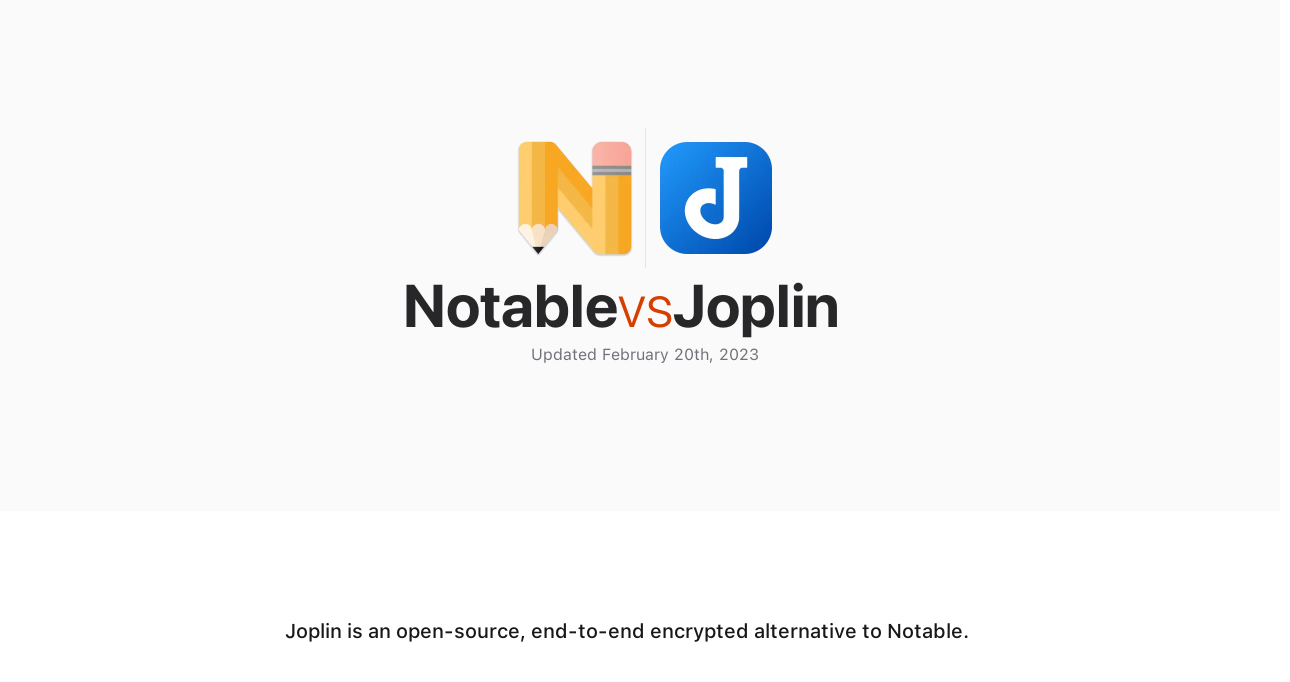

--- FILE ---
content_type: text/html; charset=utf-8
request_url: https://paper.pro/notable-vs-joplin
body_size: 25419
content:
<!doctype html><html lang="en" dir="ltr"><head><meta charset="utf-8"><title>Notable vs Joplin</title><meta name="viewport" content="width=device-width,initial-scale=1"><meta name="application-name" content="Paper"><meta name="apple-mobile-web-app-title" content="Paper"><meta name="apple-itunes-app" content="app-id=1476984841"><meta name="author" content="Mihhail Lapushkin"><meta name="description" content="Joplin is an open-source, end-to-end encrypted alternative to Notable."><link rel="home" href="https://paper.pro/"><link rel="canonical" href="https://paper.pro/notable-vs-joplin"><link rel="sitemap" type="application/xml" href="https://paper.pro/sitemap.xml" title="Paper"><link rel="icon" sizes="16x16" type="image/png" href="https://paper.pro/favicon-16.png"><link rel="icon" sizes="32x32" type="image/png" href="https://paper.pro/favicon-32.png"><link rel="icon" sizes="48x48" type="image/png" href="https://paper.pro/favicon-48.png"><link rel="icon" sizes="57x57" type="image/png" href="https://paper.pro/favicon-57.png"><link rel="icon" sizes="64x64" type="image/png" href="https://paper.pro/favicon-64.png"><link rel="icon" sizes="72x72" type="image/png" href="https://paper.pro/favicon-72.png"><link rel="icon" sizes="76x76" type="image/png" href="https://paper.pro/favicon-76.png"><link rel="icon" sizes="96x96" type="image/png" href="https://paper.pro/favicon-96.png"><link rel="icon" sizes="114x114" type="image/png" href="https://paper.pro/favicon-114.png"><link rel="icon" sizes="120x120" type="image/png" href="https://paper.pro/favicon-120.png"><link rel="icon" sizes="128x128" type="image/png" href="https://paper.pro/favicon-128.png"><link rel="icon" sizes="144x144" type="image/png" href="https://paper.pro/favicon-144.png"><link rel="icon" sizes="152x152" type="image/png" href="https://paper.pro/favicon-152.png"><link rel="icon" sizes="167x167" type="image/png" href="https://paper.pro/favicon-167.png"><link rel="icon" sizes="180x180" type="image/png" href="https://paper.pro/favicon-180.png"><link rel="icon" sizes="192x192" type="image/png" href="https://paper.pro/favicon-192.png"><link rel="icon" sizes="256x256" type="image/png" href="https://paper.pro/favicon-256.png"><link rel="icon" sizes="512x512" type="image/png" href="https://paper.pro/favicon-512.png"><link rel="icon" sizes="1024x1024" type="image/png" href="https://paper.pro/favicon-1024.png"><meta property="og:locale" content="en_US"><meta property="og:url" content="https://paper.pro/notable-vs-joplin"><meta property="og:site_name" content="Paper"><meta property="og:title" content="Notable vs Joplin"><meta property="og:description" content="Joplin is an open-source, end-to-end encrypted alternative to Notable."><meta property="og:image:width" content="1200"><meta property="og:image:height" content="630"><meta property="og:type" content="article"><meta property="og:image" content="https://paper.pro/646_notable-vs-joplin.png"><meta property="og:image:secure_url" content="https://paper.pro/646_notable-vs-joplin.png"><meta property="article:author" content="https://facebook.com/papereditorapp"><meta property="article:publisher" content="https://facebook.com/papereditorapp"><meta property="article:published_time" content="2023-02-20"><meta property="article:modified_time" content="2023-02-20"><meta name="twitter:card" content="summary_large_image"><meta name="twitter:title" content="Notable vs Joplin"><meta name="twitter:description" content="Joplin is an open-source, end-to-end encrypted alternative to Notable."><meta name="twitter:site" content="@papereditorapp"><meta name="twitter:creator" content="@_mihhail"><meta name="twitter:image:width" content="1200"><meta name="twitter:image:height" content="630"><meta name="twitter:image" content="https://paper.pro/646_notable-vs-joplin.png"><script type="application/ld+json">{ "@context": "https://schema.org", "@graph": [ { "@type": "ImageObject", "@id": "https://paper.pro/icon.png#ImageObject", "url": "https://paper.pro/icon.png", "width": 1024, "height": 1024, "caption": "Paper" }, { "@type": "ImageObject", "@id": "https://paper.pro/646_notable-vs-joplin.png#ImageObject", "url": "https://paper.pro/646_notable-vs-joplin.png", "width": 1200, "height": 630, "caption": "Notable vs Joplin" }, { "@type": "Person", "@id": "https://paper.pro/#Person", "name": "Mihhail Lapushkin", "sameAs": [ "https://twitter.com/_mihhail", "https://github.com/mihhail-lapushkin", "https://www.linkedin.com/in/mihhail/" ] }, { "@type": "WebSite", "@id":"https://paper.pro/#WebSite", "url": "https://paper.pro/", "name": "Paper", "headline": "Paper — Writing App for your iPhone, iPad, and Mac", "description": "Super-clean writing space with a lot of configurability that stays out of sight when you don’t need it.", "dateModified": "2026-01-02", "image": { "@id": "https://paper.pro/icon.png#ImageObject" }, "author": { "@id": "https://paper.pro/#Person" }, "inLanguage": "en-US" }, { "@type": "WebPage", "@id":"https://paper.pro/notable-vs-joplin/#WebPage", "mainEntity": { "@id": "https://paper.pro/#WebSite" }, "url": "https://paper.pro/notable-vs-joplin", "name": "Notable vs Joplin", "headline": "Notable vs Joplin", "description": "Joplin is an open-source, end-to-end encrypted alternative to Notable.", "datePublished": "2023-02-20", "dateModified": "2023-02-20", "image": { "@id": "https://paper.pro/646_notable-vs-joplin.png#ImageObject" }, "author": { "@id": "https://paper.pro/#Person" }, "inLanguage": "en-US" } ,{ "@type": "BlogPosting", "@id":"https://paper.pro/notable-vs-joplin/#BlogPosting", "mainEntity": { "@id": "https://paper.pro/#WebSite" }, "url": "https://paper.pro/notable-vs-joplin", "name": "Notable vs Joplin", "headline": "Notable vs Joplin", "description": "Joplin is an open-source, end-to-end encrypted alternative to Notable.", "datePublished": "2023-02-20", "dateModified": "2023-02-20", "image": { "@id": "https://paper.pro/646_notable-vs-joplin.png#ImageObject" }, "author": { "@id": "https://paper.pro/#Person" }, "inLanguage": "en-US" } ] }</script><style>@font-face{font-display:swap;font-family:SF Pro Text;font-style:normal;font-weight:400;src:local("☺︎"),url(/SF-Pro-Text-Regular.woff2) format("woff2"),url(/SF-Pro-Text-Regular.otf) format("opentype")}@font-face{font-display:swap;font-family:SF Pro Text;font-style:italic;font-weight:400;src:local("☺︎"),url(/SF-Pro-Text-RegularItalic.otf) format("opentype")}@font-face{font-display:swap;font-family:SF Pro Text;font-style:normal;font-weight:500;src:local("☺︎"),url(/SF-Pro-Text-Medium.woff2) format("woff2"),url(/SF-Pro-Text-Medium.otf) format("opentype")}@font-face{font-display:swap;font-family:SF Pro Text;font-style:italic;font-weight:500;src:local("☺︎"),url(/SF-Pro-Text-MediumItalic.otf) format("opentype")}@font-face{font-display:swap;font-family:SF Pro Text;font-style:normal;font-weight:600;src:local("☺︎"),url(/SF-Pro-Text-Semibold.woff2) format("woff2"),url(/SF-Pro-Text-Semibold.otf) format("opentype")}@font-face{font-display:swap;font-family:SF Pro Text;font-style:italic;font-weight:600;src:local("☺︎"),url(/SF-Pro-Text-SemiboldItalic.otf) format("opentype")}@font-face{font-display:swap;font-family:SF Pro Text;font-style:normal;font-weight:700;src:local("☺︎"),url(/SF-Pro-Text-Bold.woff2) format("woff2"),url(/SF-Pro-Text-Bold.otf) format("opentype")}@font-face{font-display:swap;font-family:SF Pro Text;font-style:italic;font-weight:700;src:local("☺︎"),url(/SF-Pro-Text-BoldItalic.otf) format("opentype")}@font-face{font-display:swap;font-family:SF Pro Text;font-style:normal;font-weight:900;src:local("☺︎"),url(/SF-Pro-Text-Black.otf) format("opentype")}@font-face{font-display:swap;font-family:SF Pro Display;font-style:normal;font-weight:300;src:local("☺︎"),url(/SF-Pro-Display-Light.woff2) format("woff2"),url(/SF-Pro-Display-Light.otf) format("opentype")}@font-face{font-display:swap;font-family:SF Pro Display;font-style:normal;font-weight:600;src:local("☺︎"),url(/SF-Pro-Display-Semibold.woff2) format("woff2"),url(/SF-Pro-Display-Semibold.otf) format("opentype")}@font-face{font-display:swap;font-family:SF Pro Display;font-style:normal;font-weight:700;src:local("☺︎"),url(/SF-Pro-Display-Bold.woff2) format("woff2"),url(/SF-Pro-Display-Bold.otf) format("opentype")}@font-face{font-display:swap;font-family:SF Pro Display;font-style:normal;font-weight:900;src:local("☺︎"),url(/SF-Pro-Display-Black.woff2) format("woff2"),url(/SF-Pro-Display-Black.otf) format("opentype")}@font-face{font-display:swap;font-family:SF Mono;font-style:normal;font-weight:300 800;src:local("☺︎"),url(/SF-Mono.ttf) format("truetype")}@font-face{font-display:swap;font-family:Sweetly Broken;font-style:normal;font-weight:400;src:local("☺︎"),url(/Sweetly-Broken.woff2) format("woff2"),url(/Sweetly-Broken.ttf) format("truetype")}@font-face{font-display:swap;font-family:Inter;font-style:normal;font-weight:500;src:url(https://rsms.me/inter/font-files/Inter-Medium.woff2?v=4.0) format("woff2")}::selection{background-color:rgba(215,63,0,.2)}::-moz-selection{background-color:rgba(215,63,0,.2)}@media (hover:hover) and (pointer:fine){html:not(.safari) body{margin-right:-10px!important}html:not(.safari)::-webkit-scrollbar{width:10px}html:not(.safari)::-webkit-scrollbar-track{background-color:transparent}html:not(.safari)::-webkit-scrollbar-thumb{background-clip:padding-box;background-color:#d73f00;border-left:8px solid transparent}html:not(.safari)::-webkit-scrollbar-thumb:hover{border-left:0}@media (min-width:2000px){html:not(.safari)::-webkit-scrollbar-thumb{border-left:0}}}@media (prefers-color-scheme:dark){::selection{background-color:rgba(190,62,9,.2)}::-moz-selection{background-color:rgba(190,62,9,.2)}::-webkit-scrollbar-thumb{background-color:#be3e09}}

/*! tailwindcss v3.4.0 | MIT License | https://tailwindcss.com*/*,:after,:before{border:0 solid #e5e7eb;box-sizing:border-box}:after,:before{--tw-content:""}:host,html{line-height:1.5;-webkit-text-size-adjust:100%;font-family:SF Pro Text,ui-sans-serif,system-ui,sans-serif,Apple Color Emoji,Segoe UI Emoji,Segoe UI Symbol,Noto Color Emoji;font-feature-settings:normal;font-variation-settings:normal;-moz-tab-size:4;-o-tab-size:4;tab-size:4;-webkit-tap-highlight-color:transparent}body{line-height:inherit;margin:0}hr{border-top-width:1px;color:inherit;height:0}abbr:where([title]){-webkit-text-decoration:underline dotted;text-decoration:underline dotted}h1,h2,h3,h4,h5,h6{font-size:inherit;font-weight:inherit}a{color:inherit;text-decoration:inherit}b,strong{font-weight:bolder}code,kbd,pre,samp{font-family:SF Mono,ui-monospace,SFMono-Regular,Menlo,Monaco,Consolas,Liberation Mono,Courier New,monospace;font-feature-settings:normal;font-size:1em;font-variation-settings:normal}small{font-size:80%}sub,sup{font-size:75%;line-height:0;position:relative;vertical-align:baseline}sub{bottom:-.25em}sup{top:-.5em}table{border-collapse:collapse;border-color:inherit;text-indent:0}button,input,optgroup,select,textarea{color:inherit;font-family:inherit;font-feature-settings:inherit;font-size:100%;font-variation-settings:inherit;font-weight:inherit;line-height:inherit;margin:0;padding:0}button,select{text-transform:none}[type=button],[type=reset],[type=submit],button{-webkit-appearance:button;background-color:transparent;background-image:none}:-moz-focusring{outline:auto}:-moz-ui-invalid{box-shadow:none}progress{vertical-align:baseline}::-webkit-inner-spin-button,::-webkit-outer-spin-button{height:auto}[type=search]{-webkit-appearance:textfield;outline-offset:-2px}::-webkit-search-decoration{-webkit-appearance:none}::-webkit-file-upload-button{-webkit-appearance:button;font:inherit}summary{display:list-item}blockquote,dd,dl,figure,h1,h2,h3,h4,h5,h6,hr,p,pre{margin:0}fieldset{margin:0}fieldset,legend{padding:0}menu,ol,ul{list-style:none;margin:0;padding:0}dialog{padding:0}textarea{resize:vertical}input::-moz-placeholder,textarea::-moz-placeholder{color:#9ca3af;opacity:1}input::placeholder,textarea::placeholder{color:#9ca3af;opacity:1}[role=button],button{cursor:pointer}:disabled{cursor:default}audio,canvas,embed,iframe,img,object,svg,video{display:block;vertical-align:middle}img,video{height:auto;max-width:100%}[hidden]{display:none}*,:after,:before{--tw-border-spacing-x:0;--tw-border-spacing-y:0;--tw-translate-x:0;--tw-translate-y:0;--tw-rotate:0;--tw-skew-x:0;--tw-skew-y:0;--tw-scale-x:1;--tw-scale-y:1;--tw-pan-x: ;--tw-pan-y: ;--tw-pinch-zoom: ;--tw-scroll-snap-strictness:proximity;--tw-gradient-from-position: ;--tw-gradient-via-position: ;--tw-gradient-to-position: ;--tw-ordinal: ;--tw-slashed-zero: ;--tw-numeric-figure: ;--tw-numeric-spacing: ;--tw-numeric-fraction: ;--tw-ring-inset: ;--tw-ring-offset-width:0px;--tw-ring-offset-color:#fff;--tw-ring-color:rgba(59,130,246,.5);--tw-ring-offset-shadow:0 0 #0000;--tw-ring-shadow:0 0 #0000;--tw-shadow:0 0 #0000;--tw-shadow-colored:0 0 #0000;--tw-blur: ;--tw-brightness: ;--tw-contrast: ;--tw-grayscale: ;--tw-hue-rotate: ;--tw-invert: ;--tw-saturate: ;--tw-sepia: ;--tw-drop-shadow: ;--tw-backdrop-blur: ;--tw-backdrop-brightness: ;--tw-backdrop-contrast: ;--tw-backdrop-grayscale: ;--tw-backdrop-hue-rotate: ;--tw-backdrop-invert: ;--tw-backdrop-opacity: ;--tw-backdrop-saturate: ;--tw-backdrop-sepia: }::backdrop{--tw-border-spacing-x:0;--tw-border-spacing-y:0;--tw-translate-x:0;--tw-translate-y:0;--tw-rotate:0;--tw-skew-x:0;--tw-skew-y:0;--tw-scale-x:1;--tw-scale-y:1;--tw-pan-x: ;--tw-pan-y: ;--tw-pinch-zoom: ;--tw-scroll-snap-strictness:proximity;--tw-gradient-from-position: ;--tw-gradient-via-position: ;--tw-gradient-to-position: ;--tw-ordinal: ;--tw-slashed-zero: ;--tw-numeric-figure: ;--tw-numeric-spacing: ;--tw-numeric-fraction: ;--tw-ring-inset: ;--tw-ring-offset-width:0px;--tw-ring-offset-color:#fff;--tw-ring-color:rgba(59,130,246,.5);--tw-ring-offset-shadow:0 0 #0000;--tw-ring-shadow:0 0 #0000;--tw-shadow:0 0 #0000;--tw-shadow-colored:0 0 #0000;--tw-blur: ;--tw-brightness: ;--tw-contrast: ;--tw-grayscale: ;--tw-hue-rotate: ;--tw-invert: ;--tw-saturate: ;--tw-sepia: ;--tw-drop-shadow: ;--tw-backdrop-blur: ;--tw-backdrop-brightness: ;--tw-backdrop-contrast: ;--tw-backdrop-grayscale: ;--tw-backdrop-hue-rotate: ;--tw-backdrop-invert: ;--tw-backdrop-opacity: ;--tw-backdrop-saturate: ;--tw-backdrop-sepia: }.container{width:100%}@media (min-width:640px){.container{max-width:640px}}@media (min-width:768px){.container{max-width:768px}}@media (min-width:1024px){.container{max-width:1024px}}@media (min-width:1280px){.container{max-width:1280px}}@media (min-width:1365px){.container{max-width:1365px}}@media (min-width:1536px){.container{max-width:1536px}}@media (min-width:1920px){.container{max-width:1920px}}@media (min-width:1930px){.container{max-width:1930px}}@media (min-width:2000px){.container{max-width:2000px}}@media (min-width:2300px){.container{max-width:2300px}}.pointer-events-none{pointer-events:none}.visible{visibility:visible}.invisible{visibility:hidden}.fixed{position:fixed}.absolute{position:absolute}.relative{position:relative}.inset-0{inset:0}.inset-x-0{left:0;right:0}.-left-11{left:-2.75rem}.-left-4{left:-1rem}.-left-9{left:-2.25rem}.-left-\[calc\(theme\(spacing\.1\)\*5\.5\)\]{left:-1.375rem}.-right-4{right:-1rem}.-right-6{right:-1.5rem}.-right-9{right:-2.25rem}.bottom-0{bottom:0}.bottom-6{bottom:1.5rem}.bottom-\[0\.5px\]{bottom:.5px}.bottom-\[1px\]{bottom:1px}.bottom-\[3px\]{bottom:3px}.left-0{left:0}.left-1{left:.25rem}.left-1\.5{left:.375rem}.left-10{left:2.5rem}.left-\[0\.5px\]{left:.5px}.right-0{right:0}.right-1{right:.25rem}.right-1\.5{right:.375rem}.right-4{right:1rem}.right-6{right:1.5rem}.top-0{top:0}.top-1\/2{top:50%}.top-8{top:2rem}.top-\[1px\]{top:1px}.top-\[20px\]{top:20px}.z-10{z-index:10}.z-50{z-index:50}.col-span-3{grid-column:span 3/span 3}.m-4{margin:1rem}.-mx-1{margin-left:-.25rem;margin-right:-.25rem}.-mx-12{margin-left:-3rem;margin-right:-3rem}.-mx-\[1px\]{margin-left:-1px;margin-right:-1px}.-my-2{margin-bottom:-.5rem;margin-top:-.5rem}.mx-0{margin-left:0;margin-right:0}.mx-1{margin-left:.25rem;margin-right:.25rem}.mx-2{margin-left:.5rem;margin-right:.5rem}.mx-6{margin-left:1.5rem;margin-right:1.5rem}.mx-8{margin-left:2rem;margin-right:2rem}.mx-auto{margin-left:auto;margin-right:auto}.my-2{margin-bottom:.5rem;margin-top:.5rem}.my-28{margin-bottom:7rem;margin-top:7rem}.my-3{margin-bottom:.75rem;margin-top:.75rem}.my-6{margin-bottom:1.5rem;margin-top:1.5rem}.my-8{margin-bottom:2rem;margin-top:2rem}.\!-ml-2{margin-left:-.5rem!important}.\!-ml-2\.5{margin-left:-.625rem!important}.\!-mr-2{margin-right:-.5rem!important}.\!-mr-2\.5{margin-right:-.625rem!important}.-mb-\[1px\]{margin-bottom:-1px}.-mr-12{margin-right:-3rem}.-mr-3{margin-right:-.75rem}.-mt-16{margin-top:-4rem}.-mt-2{margin-top:-.5rem}.-mt-2\.5{margin-top:-.625rem}.-mt-3{margin-top:-.75rem}.-mt-4{margin-top:-1rem}.mb-10{margin-bottom:2.5rem}.mb-12{margin-bottom:3rem}.mb-14{margin-bottom:3.5rem}.mb-16{margin-bottom:4rem}.mb-20{margin-bottom:5rem}.mb-24{margin-bottom:6rem}.mb-28{margin-bottom:7rem}.mb-3{margin-bottom:.75rem}.mb-4{margin-bottom:1rem}.mb-48{margin-bottom:12rem}.mb-6{margin-bottom:1.5rem}.mb-8{margin-bottom:2rem}.ml-6{margin-left:1.5rem}.ml-8{margin-left:2rem}.mr-1{margin-right:.25rem}.mr-2{margin-right:.5rem}.mr-\[1px\]{margin-right:1px}.mt-1{margin-top:.25rem}.mt-1\.5{margin-top:.375rem}.mt-10{margin-top:2.5rem}.mt-16{margin-top:4rem}.mt-2{margin-top:.5rem}.mt-24{margin-top:6rem}.mt-28{margin-top:7rem}.mt-3{margin-top:.75rem}.mt-4{margin-top:1rem}.mt-40{margin-top:10rem}.mt-5{margin-top:1.25rem}.mt-6{margin-top:1.5rem}.mt-72{margin-top:18rem}.mt-8{margin-top:2rem}.box-content{box-sizing:content-box}.block{display:block}.inline-block{display:inline-block}.inline{display:inline}.flex{display:flex}.inline-flex{display:inline-flex}.table{display:table}.grid{display:grid}.contents{display:contents}.\!hidden{display:none!important}.hidden{display:none}.aspect-square{aspect-ratio:1/1}.size-14{height:3.5rem;width:3.5rem}.size-16{height:4rem;width:4rem}.size-6{height:1.5rem;width:1.5rem}.size-full{height:100%;width:100%}.h-0{height:0}.h-0\.5{height:.125rem}.h-2{height:.5rem}.h-3{height:.75rem}.h-5{height:1.25rem}.h-6{height:1.5rem}.h-8{height:2rem}.h-9{height:2.25rem}.h-\[--section-height\]{height:var(--section-height)}.h-\[0px\]{height:0}.h-\[120px\]{height:120px}.h-\[225px\]{height:225px}.h-\[3px\]{height:3px}.h-\[64px\]{height:64px}.h-full{height:100%}.h-px{height:1px}.min-h-screen{min-height:100vh}.w-1{width:.25rem}.w-1\.5{width:.375rem}.w-24{width:6rem}.w-3{width:.75rem}.w-3\.5{width:.875rem}.w-4{width:1rem}.w-40{width:10rem}.w-48{width:12rem}.w-6{width:1.5rem}.w-64{width:16rem}.w-72{width:18rem}.w-80{width:20rem}.w-\[20px\]{width:20px}.w-\[218px\]{width:218px}.w-\[22px\]{width:22px}.w-\[27px\]{width:27px}.w-\[3px\]{width:3px}.w-\[47\.5px\]{width:47.5px}.w-\[50px\]{width:50px}.w-\[64px\]{width:64px}.w-\[94px\]{width:94px}.w-\[calc\(theme\(width\.1\)\*4\.5\)\]{width:1.125rem}.w-\[calc\(theme\(width\.1\)\*56\)\]{width:14rem}.w-\[calc\(theme\(width\.1\)\*68\)\]{width:17rem}.w-full{width:100%}.w-px{width:1px}.min-w-\[50px\]{min-width:50px}.max-w-2xl{max-width:42rem}.max-w-3xl{max-width:48rem}.max-w-4xl{max-width:56rem}.max-w-md{max-width:28rem}.max-w-screen-md{max-width:768px}.flex-1{flex:1 1 0%}.shrink{flex-shrink:1}.shrink-0{flex-shrink:0}.table-fixed{table-layout:fixed}.origin-bottom-right{transform-origin:bottom right}.origin-top-right{transform-origin:top right}.-translate-x-1{--tw-translate-x:-0.25rem}.-translate-x-1,.-translate-x-10{transform:translate(var(--tw-translate-x),var(--tw-translate-y)) rotate(var(--tw-rotate)) skewX(var(--tw-skew-x)) skewY(var(--tw-skew-y)) scaleX(var(--tw-scale-x)) scaleY(var(--tw-scale-y))}.-translate-x-10{--tw-translate-x:-2.5rem}.-translate-x-12{--tw-translate-x:-3rem}.-translate-x-12,.-translate-x-14{transform:translate(var(--tw-translate-x),var(--tw-translate-y)) rotate(var(--tw-rotate)) skewX(var(--tw-skew-x)) skewY(var(--tw-skew-y)) scaleX(var(--tw-scale-x)) scaleY(var(--tw-scale-y))}.-translate-x-14{--tw-translate-x:-3.5rem}.-translate-x-16{--tw-translate-x:-4rem}.-translate-x-16,.-translate-x-2{transform:translate(var(--tw-translate-x),var(--tw-translate-y)) rotate(var(--tw-rotate)) skewX(var(--tw-skew-x)) skewY(var(--tw-skew-y)) scaleX(var(--tw-scale-x)) scaleY(var(--tw-scale-y))}.-translate-x-2{--tw-translate-x:-0.5rem}.-translate-x-20{--tw-translate-x:-5rem}.-translate-x-20,.-translate-x-24{transform:translate(var(--tw-translate-x),var(--tw-translate-y)) rotate(var(--tw-rotate)) skewX(var(--tw-skew-x)) skewY(var(--tw-skew-y)) scaleX(var(--tw-scale-x)) scaleY(var(--tw-scale-y))}.-translate-x-24{--tw-translate-x:-6rem}.-translate-x-28{--tw-translate-x:-7rem}.-translate-x-28,.-translate-x-3{transform:translate(var(--tw-translate-x),var(--tw-translate-y)) rotate(var(--tw-rotate)) skewX(var(--tw-skew-x)) skewY(var(--tw-skew-y)) scaleX(var(--tw-scale-x)) scaleY(var(--tw-scale-y))}.-translate-x-3{--tw-translate-x:-0.75rem}.-translate-x-32{--tw-translate-x:-8rem}.-translate-x-32,.-translate-x-36{transform:translate(var(--tw-translate-x),var(--tw-translate-y)) rotate(var(--tw-rotate)) skewX(var(--tw-skew-x)) skewY(var(--tw-skew-y)) scaleX(var(--tw-scale-x)) scaleY(var(--tw-scale-y))}.-translate-x-36{--tw-translate-x:-9rem}.-translate-x-4{--tw-translate-x:-1rem}.-translate-x-4,.-translate-x-40{transform:translate(var(--tw-translate-x),var(--tw-translate-y)) rotate(var(--tw-rotate)) skewX(var(--tw-skew-x)) skewY(var(--tw-skew-y)) scaleX(var(--tw-scale-x)) scaleY(var(--tw-scale-y))}.-translate-x-40{--tw-translate-x:-10rem}.-translate-x-44{--tw-translate-x:-11rem}.-translate-x-44,.-translate-x-48{transform:translate(var(--tw-translate-x),var(--tw-translate-y)) rotate(var(--tw-rotate)) skewX(var(--tw-skew-x)) skewY(var(--tw-skew-y)) scaleX(var(--tw-scale-x)) scaleY(var(--tw-scale-y))}.-translate-x-48{--tw-translate-x:-12rem}.-translate-x-5{--tw-translate-x:-1.25rem}.-translate-x-5,.-translate-x-52{transform:translate(var(--tw-translate-x),var(--tw-translate-y)) rotate(var(--tw-rotate)) skewX(var(--tw-skew-x)) skewY(var(--tw-skew-y)) scaleX(var(--tw-scale-x)) scaleY(var(--tw-scale-y))}.-translate-x-52{--tw-translate-x:-13rem}.-translate-x-56{--tw-translate-x:-14rem}.-translate-x-56,.-translate-x-6{transform:translate(var(--tw-translate-x),var(--tw-translate-y)) rotate(var(--tw-rotate)) skewX(var(--tw-skew-x)) skewY(var(--tw-skew-y)) scaleX(var(--tw-scale-x)) scaleY(var(--tw-scale-y))}.-translate-x-6{--tw-translate-x:-1.5rem}.-translate-x-60{--tw-translate-x:-15rem}.-translate-x-60,.-translate-x-64{transform:translate(var(--tw-translate-x),var(--tw-translate-y)) rotate(var(--tw-rotate)) skewX(var(--tw-skew-x)) skewY(var(--tw-skew-y)) scaleX(var(--tw-scale-x)) scaleY(var(--tw-scale-y))}.-translate-x-64{--tw-translate-x:-16rem}.-translate-x-7{--tw-translate-x:-1.75rem}.-translate-x-7,.-translate-x-72{transform:translate(var(--tw-translate-x),var(--tw-translate-y)) rotate(var(--tw-rotate)) skewX(var(--tw-skew-x)) skewY(var(--tw-skew-y)) scaleX(var(--tw-scale-x)) scaleY(var(--tw-scale-y))}.-translate-x-72{--tw-translate-x:-18rem}.-translate-x-8{--tw-translate-x:-2rem}.-translate-x-8,.-translate-x-80{transform:translate(var(--tw-translate-x),var(--tw-translate-y)) rotate(var(--tw-rotate)) skewX(var(--tw-skew-x)) skewY(var(--tw-skew-y)) scaleX(var(--tw-scale-x)) scaleY(var(--tw-scale-y))}.-translate-x-80{--tw-translate-x:-20rem}.-translate-x-9{--tw-translate-x:-2.25rem}.-translate-x-9,.-translate-x-\[calc\(100\%\+theme\(spacing\.10\)\)\]{transform:translate(var(--tw-translate-x),var(--tw-translate-y)) rotate(var(--tw-rotate)) skewX(var(--tw-skew-x)) skewY(var(--tw-skew-y)) scaleX(var(--tw-scale-x)) scaleY(var(--tw-scale-y))}.-translate-x-\[calc\(100\%\+theme\(spacing\.10\)\)\]{--tw-translate-x:calc(-100% + -2.5rem)}.-translate-x-full{--tw-translate-x:-100%}.-translate-x-full,.-translate-y-1\/2{transform:translate(var(--tw-translate-x),var(--tw-translate-y)) rotate(var(--tw-rotate)) skewX(var(--tw-skew-x)) skewY(var(--tw-skew-y)) scaleX(var(--tw-scale-x)) scaleY(var(--tw-scale-y))}.-translate-y-1\/2{--tw-translate-y:-50%}.-translate-y-2{--tw-translate-y:-0.5rem}.-translate-y-2,.-translate-y-28{transform:translate(var(--tw-translate-x),var(--tw-translate-y)) rotate(var(--tw-rotate)) skewX(var(--tw-skew-x)) skewY(var(--tw-skew-y)) scaleX(var(--tw-scale-x)) scaleY(var(--tw-scale-y))}.-translate-y-28{--tw-translate-y:-7rem}.-translate-y-3{--tw-translate-y:-0.75rem}.-translate-y-3,.-translate-y-32{transform:translate(var(--tw-translate-x),var(--tw-translate-y)) rotate(var(--tw-rotate)) skewX(var(--tw-skew-x)) skewY(var(--tw-skew-y)) scaleX(var(--tw-scale-x)) scaleY(var(--tw-scale-y))}.-translate-y-32{--tw-translate-y:-8rem}.-translate-y-36{--tw-translate-y:-9rem}.-translate-y-36,.-translate-y-40{transform:translate(var(--tw-translate-x),var(--tw-translate-y)) rotate(var(--tw-rotate)) skewX(var(--tw-skew-x)) skewY(var(--tw-skew-y)) scaleX(var(--tw-scale-x)) scaleY(var(--tw-scale-y))}.-translate-y-40{--tw-translate-y:-10rem}.-translate-y-44{--tw-translate-y:-11rem}.-translate-y-44,.-translate-y-48{transform:translate(var(--tw-translate-x),var(--tw-translate-y)) rotate(var(--tw-rotate)) skewX(var(--tw-skew-x)) skewY(var(--tw-skew-y)) scaleX(var(--tw-scale-x)) scaleY(var(--tw-scale-y))}.-translate-y-48{--tw-translate-y:-12rem}.-translate-y-5{--tw-translate-y:-1.25rem}.-translate-y-5,.-translate-y-52{transform:translate(var(--tw-translate-x),var(--tw-translate-y)) rotate(var(--tw-rotate)) skewX(var(--tw-skew-x)) skewY(var(--tw-skew-y)) scaleX(var(--tw-scale-x)) scaleY(var(--tw-scale-y))}.-translate-y-52{--tw-translate-y:-13rem}.-translate-y-96{--tw-translate-y:-24rem}.-translate-y-96,.-translate-y-\[0\.5em\]{transform:translate(var(--tw-translate-x),var(--tw-translate-y)) rotate(var(--tw-rotate)) skewX(var(--tw-skew-x)) skewY(var(--tw-skew-y)) scaleX(var(--tw-scale-x)) scaleY(var(--tw-scale-y))}.-translate-y-\[0\.5em\]{--tw-translate-y:-0.5em}.-translate-y-\[1em\]{--tw-translate-y:-1em}.-translate-y-\[1em\],.-translate-y-\[calc\(1em\/18\*2\)\]{transform:translate(var(--tw-translate-x),var(--tw-translate-y)) rotate(var(--tw-rotate)) skewX(var(--tw-skew-x)) skewY(var(--tw-skew-y)) scaleX(var(--tw-scale-x)) scaleY(var(--tw-scale-y))}.-translate-y-\[calc\(1em\/18\*2\)\]{--tw-translate-y:-0.11111em}.-translate-y-\[calc\(1em\/18\*4\)\]{--tw-translate-y:-0.22222em}.-translate-y-\[calc\(1em\/18\*4\)\],.translate-x-1{transform:translate(var(--tw-translate-x),var(--tw-translate-y)) rotate(var(--tw-rotate)) skewX(var(--tw-skew-x)) skewY(var(--tw-skew-y)) scaleX(var(--tw-scale-x)) scaleY(var(--tw-scale-y))}.translate-x-1{--tw-translate-x:0.25rem}.translate-x-10{--tw-translate-x:2.5rem}.translate-x-10,.translate-x-12{transform:translate(var(--tw-translate-x),var(--tw-translate-y)) rotate(var(--tw-rotate)) skewX(var(--tw-skew-x)) skewY(var(--tw-skew-y)) scaleX(var(--tw-scale-x)) scaleY(var(--tw-scale-y))}.translate-x-12{--tw-translate-x:3rem}.translate-x-14{--tw-translate-x:3.5rem}.translate-x-14,.translate-x-16{transform:translate(var(--tw-translate-x),var(--tw-translate-y)) rotate(var(--tw-rotate)) skewX(var(--tw-skew-x)) skewY(var(--tw-skew-y)) scaleX(var(--tw-scale-x)) scaleY(var(--tw-scale-y))}.translate-x-16{--tw-translate-x:4rem}.translate-x-2{--tw-translate-x:0.5rem}.translate-x-2,.translate-x-20{transform:translate(var(--tw-translate-x),var(--tw-translate-y)) rotate(var(--tw-rotate)) skewX(var(--tw-skew-x)) skewY(var(--tw-skew-y)) scaleX(var(--tw-scale-x)) scaleY(var(--tw-scale-y))}.translate-x-20{--tw-translate-x:5rem}.translate-x-24{--tw-translate-x:6rem}.translate-x-24,.translate-x-28{transform:translate(var(--tw-translate-x),var(--tw-translate-y)) rotate(var(--tw-rotate)) skewX(var(--tw-skew-x)) skewY(var(--tw-skew-y)) scaleX(var(--tw-scale-x)) scaleY(var(--tw-scale-y))}.translate-x-28{--tw-translate-x:7rem}.translate-x-3{--tw-translate-x:0.75rem}.translate-x-3,.translate-x-32{transform:translate(var(--tw-translate-x),var(--tw-translate-y)) rotate(var(--tw-rotate)) skewX(var(--tw-skew-x)) skewY(var(--tw-skew-y)) scaleX(var(--tw-scale-x)) scaleY(var(--tw-scale-y))}.translate-x-32{--tw-translate-x:8rem}.translate-x-36{--tw-translate-x:9rem}.translate-x-36,.translate-x-4{transform:translate(var(--tw-translate-x),var(--tw-translate-y)) rotate(var(--tw-rotate)) skewX(var(--tw-skew-x)) skewY(var(--tw-skew-y)) scaleX(var(--tw-scale-x)) scaleY(var(--tw-scale-y))}.translate-x-4{--tw-translate-x:1rem}.translate-x-40{--tw-translate-x:10rem}.translate-x-40,.translate-x-44{transform:translate(var(--tw-translate-x),var(--tw-translate-y)) rotate(var(--tw-rotate)) skewX(var(--tw-skew-x)) skewY(var(--tw-skew-y)) scaleX(var(--tw-scale-x)) scaleY(var(--tw-scale-y))}.translate-x-44{--tw-translate-x:11rem}.translate-x-48{--tw-translate-x:12rem}.translate-x-48,.translate-x-5{transform:translate(var(--tw-translate-x),var(--tw-translate-y)) rotate(var(--tw-rotate)) skewX(var(--tw-skew-x)) skewY(var(--tw-skew-y)) scaleX(var(--tw-scale-x)) scaleY(var(--tw-scale-y))}.translate-x-5{--tw-translate-x:1.25rem}.translate-x-52{--tw-translate-x:13rem}.translate-x-52,.translate-x-56{transform:translate(var(--tw-translate-x),var(--tw-translate-y)) rotate(var(--tw-rotate)) skewX(var(--tw-skew-x)) skewY(var(--tw-skew-y)) scaleX(var(--tw-scale-x)) scaleY(var(--tw-scale-y))}.translate-x-56{--tw-translate-x:14rem}.translate-x-6{--tw-translate-x:1.5rem}.translate-x-6,.translate-x-60{transform:translate(var(--tw-translate-x),var(--tw-translate-y)) rotate(var(--tw-rotate)) skewX(var(--tw-skew-x)) skewY(var(--tw-skew-y)) scaleX(var(--tw-scale-x)) scaleY(var(--tw-scale-y))}.translate-x-60{--tw-translate-x:15rem}.translate-x-64{--tw-translate-x:16rem}.translate-x-64,.translate-x-7{transform:translate(var(--tw-translate-x),var(--tw-translate-y)) rotate(var(--tw-rotate)) skewX(var(--tw-skew-x)) skewY(var(--tw-skew-y)) scaleX(var(--tw-scale-x)) scaleY(var(--tw-scale-y))}.translate-x-7{--tw-translate-x:1.75rem}.translate-x-72{--tw-translate-x:18rem}.translate-x-72,.translate-x-8{transform:translate(var(--tw-translate-x),var(--tw-translate-y)) rotate(var(--tw-rotate)) skewX(var(--tw-skew-x)) skewY(var(--tw-skew-y)) scaleX(var(--tw-scale-x)) scaleY(var(--tw-scale-y))}.translate-x-8{--tw-translate-x:2rem}.translate-x-80{--tw-translate-x:20rem}.translate-x-80,.translate-x-9{transform:translate(var(--tw-translate-x),var(--tw-translate-y)) rotate(var(--tw-rotate)) skewX(var(--tw-skew-x)) skewY(var(--tw-skew-y)) scaleX(var(--tw-scale-x)) scaleY(var(--tw-scale-y))}.translate-x-9{--tw-translate-x:2.25rem}.translate-x-\[calc\(\(\(100vw-theme\(screens\.md\)\)\/2\+100\%-max\(\(100vw-theme\(screens\.2xl\)\)\/2\2c 0px\)\)\/2\)\]{--tw-translate-x:calc(((100vw - 768px)/2 + 100% - max((100vw - 1536px) / 2,0px))/2)}.translate-x-\[calc\(\(\(100vw-theme\(screens\.md\)\)\/2\+100\%-max\(\(100vw-theme\(screens\.2xl\)\)\/2\2c 0px\)\)\/2\)\],.translate-x-full{transform:translate(var(--tw-translate-x),var(--tw-translate-y)) rotate(var(--tw-rotate)) skewX(var(--tw-skew-x)) skewY(var(--tw-skew-y)) scaleX(var(--tw-scale-x)) scaleY(var(--tw-scale-y))}.translate-x-full{--tw-translate-x:100%}.translate-y-1{--tw-translate-y:0.25rem}.translate-y-1,.translate-y-10{transform:translate(var(--tw-translate-x),var(--tw-translate-y)) rotate(var(--tw-rotate)) skewX(var(--tw-skew-x)) skewY(var(--tw-skew-y)) scaleX(var(--tw-scale-x)) scaleY(var(--tw-scale-y))}.translate-y-10{--tw-translate-y:2.5rem}.translate-y-14{--tw-translate-y:3.5rem}.translate-y-14,.translate-y-3{transform:translate(var(--tw-translate-x),var(--tw-translate-y)) rotate(var(--tw-rotate)) skewX(var(--tw-skew-x)) skewY(var(--tw-skew-y)) scaleX(var(--tw-scale-x)) scaleY(var(--tw-scale-y))}.translate-y-3{--tw-translate-y:0.75rem}.translate-y-4{--tw-translate-y:1rem}.translate-y-4,.translate-y-5{transform:translate(var(--tw-translate-x),var(--tw-translate-y)) rotate(var(--tw-rotate)) skewX(var(--tw-skew-x)) skewY(var(--tw-skew-y)) scaleX(var(--tw-scale-x)) scaleY(var(--tw-scale-y))}.translate-y-5{--tw-translate-y:1.25rem}.translate-y-6{--tw-translate-y:1.5rem}.translate-y-6,.translate-y-8{transform:translate(var(--tw-translate-x),var(--tw-translate-y)) rotate(var(--tw-rotate)) skewX(var(--tw-skew-x)) skewY(var(--tw-skew-y)) scaleX(var(--tw-scale-x)) scaleY(var(--tw-scale-y))}.translate-y-8{--tw-translate-y:2rem}.translate-y-\[0\.5em\]{--tw-translate-y:0.5em}.translate-y-\[0\.5em\],.translate-y-\[1em\]{transform:translate(var(--tw-translate-x),var(--tw-translate-y)) rotate(var(--tw-rotate)) skewX(var(--tw-skew-x)) skewY(var(--tw-skew-y)) scaleX(var(--tw-scale-x)) scaleY(var(--tw-scale-y))}.translate-y-\[1em\]{--tw-translate-y:1em}.translate-y-\[calc\(1em\/18\*2\)\]{--tw-translate-y:0.11111em}.translate-y-\[calc\(1em\/18\*2\)\],.translate-y-\[calc\(1em\/18\*4\)\]{transform:translate(var(--tw-translate-x),var(--tw-translate-y)) rotate(var(--tw-rotate)) skewX(var(--tw-skew-x)) skewY(var(--tw-skew-y)) scaleX(var(--tw-scale-x)) scaleY(var(--tw-scale-y))}.translate-y-\[calc\(1em\/18\*4\)\]{--tw-translate-y:0.22222em}.-rotate-10{--tw-rotate:-10deg}.-rotate-10,.-rotate-12{transform:translate(var(--tw-translate-x),var(--tw-translate-y)) rotate(var(--tw-rotate)) skewX(var(--tw-skew-x)) skewY(var(--tw-skew-y)) scaleX(var(--tw-scale-x)) scaleY(var(--tw-scale-y))}.-rotate-12{--tw-rotate:-12deg}.-rotate-14{--tw-rotate:-14deg}.-rotate-14,.-rotate-16{transform:translate(var(--tw-translate-x),var(--tw-translate-y)) rotate(var(--tw-rotate)) skewX(var(--tw-skew-x)) skewY(var(--tw-skew-y)) scaleX(var(--tw-scale-x)) scaleY(var(--tw-scale-y))}.-rotate-16{--tw-rotate:-16deg}.-rotate-18{--tw-rotate:-18deg}.-rotate-18,.-rotate-3{transform:translate(var(--tw-translate-x),var(--tw-translate-y)) rotate(var(--tw-rotate)) skewX(var(--tw-skew-x)) skewY(var(--tw-skew-y)) scaleX(var(--tw-scale-x)) scaleY(var(--tw-scale-y))}.-rotate-3{--tw-rotate:-3deg}.-rotate-45{--tw-rotate:-45deg}.-rotate-45,.-rotate-6{transform:translate(var(--tw-translate-x),var(--tw-translate-y)) rotate(var(--tw-rotate)) skewX(var(--tw-skew-x)) skewY(var(--tw-skew-y)) scaleX(var(--tw-scale-x)) scaleY(var(--tw-scale-y))}.-rotate-6{--tw-rotate:-6deg}.-rotate-8{--tw-rotate:-8deg}.-rotate-8,.-rotate-90{transform:translate(var(--tw-translate-x),var(--tw-translate-y)) rotate(var(--tw-rotate)) skewX(var(--tw-skew-x)) skewY(var(--tw-skew-y)) scaleX(var(--tw-scale-x)) scaleY(var(--tw-scale-y))}.-rotate-90{--tw-rotate:-90deg}.rotate-10{--tw-rotate:10deg}.rotate-10,.rotate-12{transform:translate(var(--tw-translate-x),var(--tw-translate-y)) rotate(var(--tw-rotate)) skewX(var(--tw-skew-x)) skewY(var(--tw-skew-y)) scaleX(var(--tw-scale-x)) scaleY(var(--tw-scale-y))}.rotate-12{--tw-rotate:12deg}.rotate-14{--tw-rotate:14deg}.rotate-14,.rotate-16{transform:translate(var(--tw-translate-x),var(--tw-translate-y)) rotate(var(--tw-rotate)) skewX(var(--tw-skew-x)) skewY(var(--tw-skew-y)) scaleX(var(--tw-scale-x)) scaleY(var(--tw-scale-y))}.rotate-16{--tw-rotate:16deg}.rotate-18{--tw-rotate:18deg}.rotate-18,.rotate-180{transform:translate(var(--tw-translate-x),var(--tw-translate-y)) rotate(var(--tw-rotate)) skewX(var(--tw-skew-x)) skewY(var(--tw-skew-y)) scaleX(var(--tw-scale-x)) scaleY(var(--tw-scale-y))}.rotate-180{--tw-rotate:180deg}.rotate-3{--tw-rotate:3deg}.rotate-3,.rotate-35{transform:translate(var(--tw-translate-x),var(--tw-translate-y)) rotate(var(--tw-rotate)) skewX(var(--tw-skew-x)) skewY(var(--tw-skew-y)) scaleX(var(--tw-scale-x)) scaleY(var(--tw-scale-y))}.rotate-35{--tw-rotate:35deg}.rotate-45{--tw-rotate:45deg}.rotate-45,.rotate-6{transform:translate(var(--tw-translate-x),var(--tw-translate-y)) rotate(var(--tw-rotate)) skewX(var(--tw-skew-x)) skewY(var(--tw-skew-y)) scaleX(var(--tw-scale-x)) scaleY(var(--tw-scale-y))}.rotate-6{--tw-rotate:6deg}.rotate-8{--tw-rotate:8deg}.rotate-8,.rotate-90{transform:translate(var(--tw-translate-x),var(--tw-translate-y)) rotate(var(--tw-rotate)) skewX(var(--tw-skew-x)) skewY(var(--tw-skew-y)) scaleX(var(--tw-scale-x)) scaleY(var(--tw-scale-y))}.rotate-90{--tw-rotate:90deg}.scale-110{--tw-scale-x:1.1;--tw-scale-y:1.1}.scale-110,.scale-125{transform:translate(var(--tw-translate-x),var(--tw-translate-y)) rotate(var(--tw-rotate)) skewX(var(--tw-skew-x)) skewY(var(--tw-skew-y)) scaleX(var(--tw-scale-x)) scaleY(var(--tw-scale-y))}.scale-125{--tw-scale-x:1.25;--tw-scale-y:1.25}.scale-150{--tw-scale-x:1.5;--tw-scale-y:1.5}.scale-150,.scale-50{transform:translate(var(--tw-translate-x),var(--tw-translate-y)) rotate(var(--tw-rotate)) skewX(var(--tw-skew-x)) skewY(var(--tw-skew-y)) scaleX(var(--tw-scale-x)) scaleY(var(--tw-scale-y))}.scale-50{--tw-scale-x:.5;--tw-scale-y:.5}.scale-75{--tw-scale-x:.75;--tw-scale-y:.75}.scale-75,.scale-90{transform:translate(var(--tw-translate-x),var(--tw-translate-y)) rotate(var(--tw-rotate)) skewX(var(--tw-skew-x)) skewY(var(--tw-skew-y)) scaleX(var(--tw-scale-x)) scaleY(var(--tw-scale-y))}.scale-90{--tw-scale-x:.9;--tw-scale-y:.9}.scale-95{--tw-scale-x:.95;--tw-scale-y:.95}.scale-95,.scale-\[0\.4\]{transform:translate(var(--tw-translate-x),var(--tw-translate-y)) rotate(var(--tw-rotate)) skewX(var(--tw-skew-x)) skewY(var(--tw-skew-y)) scaleX(var(--tw-scale-x)) scaleY(var(--tw-scale-y))}.scale-\[0\.4\]{--tw-scale-x:0.4;--tw-scale-y:0.4}.scale-\[0\.5\]{--tw-scale-x:0.5;--tw-scale-y:0.5}.scale-\[0\.5\],.scale-\[0\.6\]{transform:translate(var(--tw-translate-x),var(--tw-translate-y)) rotate(var(--tw-rotate)) skewX(var(--tw-skew-x)) skewY(var(--tw-skew-y)) scaleX(var(--tw-scale-x)) scaleY(var(--tw-scale-y))}.scale-\[0\.6\]{--tw-scale-x:0.6;--tw-scale-y:0.6}.scale-\[0\.7\]{--tw-scale-x:0.7;--tw-scale-y:0.7}.scale-\[0\.7\],.scale-\[0\.8\]{transform:translate(var(--tw-translate-x),var(--tw-translate-y)) rotate(var(--tw-rotate)) skewX(var(--tw-skew-x)) skewY(var(--tw-skew-y)) scaleX(var(--tw-scale-x)) scaleY(var(--tw-scale-y))}.scale-\[0\.8\]{--tw-scale-x:0.8;--tw-scale-y:0.8}.transform{transform:translate(var(--tw-translate-x),var(--tw-translate-y)) rotate(var(--tw-rotate)) skewX(var(--tw-skew-x)) skewY(var(--tw-skew-y)) scaleX(var(--tw-scale-x)) scaleY(var(--tw-scale-y))}.transform-gpu{transform:translate3d(var(--tw-translate-x),var(--tw-translate-y),0) rotate(var(--tw-rotate)) skewX(var(--tw-skew-x)) skewY(var(--tw-skew-y)) scaleX(var(--tw-scale-x)) scaleY(var(--tw-scale-y))}.cursor-default{cursor:default}.select-none{-webkit-user-select:none;-moz-user-select:none;user-select:none}.resize{resize:both}.list-decimal{list-style-type:decimal}.list-disc{list-style-type:disc}.appearance-none{-webkit-appearance:none;-moz-appearance:none;appearance:none}.grid-cols-2{grid-template-columns:repeat(2,minmax(0,1fr))}.grid-cols-\[1fr_1px_1fr\]{grid-template-columns:1fr 1px 1fr}.flex-col{flex-direction:column}.items-start{align-items:flex-start}.items-end{align-items:flex-end}.items-center{align-items:center}.justify-end{justify-content:flex-end}.justify-center{justify-content:center}.justify-between{justify-content:space-between}.gap-1{gap:.25rem}.gap-1\.5{gap:.375rem}.gap-10{gap:2.5rem}.gap-12{gap:3rem}.gap-14{gap:3.5rem}.gap-16{gap:4rem}.gap-2{gap:.5rem}.gap-2\.5{gap:.625rem}.gap-24{gap:6rem}.gap-3{gap:.75rem}.gap-4{gap:1rem}.gap-6{gap:1.5rem}.gap-8{gap:2rem}.self-center{align-self:center}.overflow-hidden{overflow:hidden}.overflow-x-hidden{overflow-x:hidden}.overflow-y-scroll{overflow-y:scroll}.overscroll-contain{overscroll-behavior:contain}.truncate{overflow:hidden;text-overflow:ellipsis;white-space:nowrap}.text-clip{text-overflow:clip}.whitespace-nowrap{white-space:nowrap}.break-all{word-break:break-all}.rounded{border-radius:.25rem}.rounded-2xl{border-radius:1rem}.rounded-3xl{border-radius:1.5rem}.rounded-full{border-radius:9999px}.rounded-lg{border-radius:.5rem}.rounded-md{border-radius:.375rem}.rounded-xl{border-radius:.75rem}.rounded-r-full{border-bottom-right-radius:9999px;border-top-right-radius:9999px}.rounded-bl{border-bottom-left-radius:.25rem}.rounded-br{border-bottom-right-radius:.25rem}.rounded-tl{border-top-left-radius:.25rem}.rounded-tr{border-top-right-radius:.25rem}.border{border-width:1px}.border-x{border-left-width:1px;border-right-width:1px}.border-x-2{border-left-width:2px;border-right-width:2px}.border-y-2{border-bottom-width:2px;border-top-width:2px}.\!border-l-0{border-left-width:0!important}.\!border-r{border-right-width:1px!important}.border-b{border-bottom-width:1px}.border-b-2{border-bottom-width:2px}.border-r{border-right-width:1px}.border-t-2{border-top-width:2px}.border-dashed{border-style:dashed}.border-amber-400{--tw-border-opacity:1;border-color:rgb(251 191 36/var(--tw-border-opacity))}.border-gray-200{--tw-border-opacity:1;border-color:rgb(229 231 235/var(--tw-border-opacity))}.border-gray-300{--tw-border-opacity:1;border-color:rgb(209 213 219/var(--tw-border-opacity))}.border-gray-900\/\[0\.07\]{border-color:rgba(17,24,39,.07)}.border-zinc-200{--tw-border-opacity:1;border-color:rgb(228 228 231/var(--tw-border-opacity))}.border-zinc-300{--tw-border-opacity:1;border-color:rgb(212 212 216/var(--tw-border-opacity))}.border-b-transparent{border-bottom-color:transparent}.border-t-transparent{border-top-color:transparent}.bg-accent-light{--tw-bg-opacity:1;background-color:rgb(215 63 0/var(--tw-bg-opacity))}.bg-amber-100{--tw-bg-opacity:1;background-color:rgb(254 243 199/var(--tw-bg-opacity))}.bg-appBackground-light{--tw-bg-opacity:1;background-color:rgb(253 253 253/var(--tw-bg-opacity))}.bg-appWindowRim-light{--tw-bg-opacity:1;background-color:rgb(203 203 203/var(--tw-bg-opacity))}.bg-black{--tw-bg-opacity:1;background-color:rgb(0 0 0/var(--tw-bg-opacity))}.bg-gray-300{--tw-bg-opacity:1;background-color:rgb(209 213 219/var(--tw-bg-opacity))}.bg-green-600{--tw-bg-opacity:1;background-color:rgb(22 163 74/var(--tw-bg-opacity))}.bg-lime-100{--tw-bg-opacity:1;background-color:rgb(236 252 203/var(--tw-bg-opacity))}.bg-sky-500\/15{background-color:rgba(14,165,233,.15)}.bg-slate-100{--tw-bg-opacity:1;background-color:rgb(241 245 249/var(--tw-bg-opacity))}.bg-slate-200{--tw-bg-opacity:1;background-color:rgb(226 232 240/var(--tw-bg-opacity))}.bg-white{--tw-bg-opacity:1;background-color:rgb(255 255 255/var(--tw-bg-opacity))}.bg-yellow-200{--tw-bg-opacity:1;background-color:rgb(254 240 138/var(--tw-bg-opacity))}.bg-zinc-100{--tw-bg-opacity:1;background-color:rgb(244 244 245/var(--tw-bg-opacity))}.bg-zinc-200{--tw-bg-opacity:1;background-color:rgb(228 228 231/var(--tw-bg-opacity))}.bg-zinc-200\/70{background-color:hsla(240,6%,90%,.7)}.bg-zinc-50{--tw-bg-opacity:1;background-color:rgb(250 250 250/var(--tw-bg-opacity))}.bg-gradient-to-b{background-image:linear-gradient(to bottom,var(--tw-gradient-stops))}.bg-gradient-to-t{background-image:linear-gradient(to top,var(--tw-gradient-stops))}.from-lime-50{--tw-gradient-from:#f7fee7 var(--tw-gradient-from-position);--tw-gradient-to:hsla(78,92%,95%,0) var(--tw-gradient-to-position);--tw-gradient-stops:var(--tw-gradient-from),var(--tw-gradient-to)}.from-pink-50{--tw-gradient-from:#fdf2f8 var(--tw-gradient-from-position);--tw-gradient-to:rgba(253,242,248,0) var(--tw-gradient-to-position);--tw-gradient-stops:var(--tw-gradient-from),var(--tw-gradient-to)}.from-sky-50{--tw-gradient-from:#f0f9ff var(--tw-gradient-from-position);--tw-gradient-to:rgba(240,249,255,0) var(--tw-gradient-to-position);--tw-gradient-stops:var(--tw-gradient-from),var(--tw-gradient-to)}.from-slate-200\/20{--tw-gradient-from:rgba(226,232,240,.2) var(--tw-gradient-from-position);--tw-gradient-to:rgba(226,232,240,0) var(--tw-gradient-to-position);--tw-gradient-stops:var(--tw-gradient-from),var(--tw-gradient-to)}.from-slate-50\/50{--tw-gradient-from:rgba(248,250,252,.5) var(--tw-gradient-from-position);--tw-gradient-to:rgba(248,250,252,0) var(--tw-gradient-to-position);--tw-gradient-stops:var(--tw-gradient-from),var(--tw-gradient-to)}.from-zinc-100{--tw-gradient-from:#f4f4f5 var(--tw-gradient-from-position);--tw-gradient-to:hsla(240,5%,96%,0) var(--tw-gradient-to-position);--tw-gradient-stops:var(--tw-gradient-from),var(--tw-gradient-to)}.from-zinc-50{--tw-gradient-from:#fafafa var(--tw-gradient-from-position);--tw-gradient-to:hsla(0,0%,98%,0) var(--tw-gradient-to-position);--tw-gradient-stops:var(--tw-gradient-from),var(--tw-gradient-to)}.from-zinc-600{--tw-gradient-from:#52525b var(--tw-gradient-from-position);--tw-gradient-to:rgba(82,82,91,0) var(--tw-gradient-to-position);--tw-gradient-stops:var(--tw-gradient-from),var(--tw-gradient-to)}.from-zinc-700{--tw-gradient-from:#3f3f46 var(--tw-gradient-from-position);--tw-gradient-to:rgba(63,63,70,0) var(--tw-gradient-to-position);--tw-gradient-stops:var(--tw-gradient-from),var(--tw-gradient-to)}.from-zinc-900{--tw-gradient-from:#18181b var(--tw-gradient-from-position);--tw-gradient-to:rgba(24,24,27,0) var(--tw-gradient-to-position);--tw-gradient-stops:var(--tw-gradient-from),var(--tw-gradient-to)}.to-lime-100{--tw-gradient-to:#ecfccb var(--tw-gradient-to-position)}.to-pink-100{--tw-gradient-to:#fce7f3 var(--tw-gradient-to-position)}.to-sky-100{--tw-gradient-to:#e0f2fe var(--tw-gradient-to-position)}.to-slate-200\/30{--tw-gradient-to:rgba(226,232,240,.3) var(--tw-gradient-to-position)}.to-slate-50{--tw-gradient-to:#f8fafc var(--tw-gradient-to-position)}.to-zinc-100{--tw-gradient-to:#f4f4f5 var(--tw-gradient-to-position)}.to-zinc-200{--tw-gradient-to:#e4e4e7 var(--tw-gradient-to-position)}.to-zinc-50\/0{--tw-gradient-to:hsla(0,0%,98%,0) var(--tw-gradient-to-position)}.to-zinc-700{--tw-gradient-to:#3f3f46 var(--tw-gradient-to-position)}.to-zinc-800{--tw-gradient-to:#27272a var(--tw-gradient-to-position)}.to-zinc-950{--tw-gradient-to:#09090b var(--tw-gradient-to-position)}.bg-contain{background-size:contain}.bg-clip-text{-webkit-background-clip:text;background-clip:text}.p-10{padding:2.5rem}.p-2{padding:.5rem}.p-3{padding:.75rem}.p-6{padding:1.5rem}.p-\[1px\]{padding:1px}.p-\[6px\]{padding:6px}.px-1{padding-left:.25rem;padding-right:.25rem}.px-1\.5{padding-left:.375rem;padding-right:.375rem}.px-10{padding-left:2.5rem;padding-right:2.5rem}.px-12{padding-left:3rem;padding-right:3rem}.px-2{padding-left:.5rem;padding-right:.5rem}.px-3{padding-left:.75rem;padding-right:.75rem}.px-4{padding-left:1rem;padding-right:1rem}.px-6{padding-left:1.5rem;padding-right:1.5rem}.px-8{padding-left:2rem;padding-right:2rem}.py-0{padding-bottom:0;padding-top:0}.py-0\.5{padding-bottom:.125rem;padding-top:.125rem}.py-1{padding-bottom:.25rem;padding-top:.25rem}.py-1\.5{padding-bottom:.375rem;padding-top:.375rem}.py-10{padding-bottom:2.5rem;padding-top:2.5rem}.py-16{padding-bottom:4rem;padding-top:4rem}.py-2{padding-bottom:.5rem;padding-top:.5rem}.py-4{padding-bottom:1rem;padding-top:1rem}.py-6{padding-bottom:1.5rem;padding-top:1.5rem}.py-8{padding-bottom:2rem;padding-top:2rem}.py-\[40vh\]{padding-bottom:40vh;padding-top:40vh}.pb-10{padding-bottom:2.5rem}.pb-60{padding-bottom:15rem}.pb-8{padding-bottom:2rem}.pl-20{padding-left:5rem}.pl-3{padding-left:.75rem}.pl-4{padding-left:1rem}.pl-8{padding-left:2rem}.pl-\[79px\]{padding-left:79px}.pr-12{padding-right:3rem}.pr-4{padding-right:1rem}.pt-12{padding-top:3rem}.pt-28{padding-top:7rem}.pt-8{padding-top:2rem}.text-left{text-align:left}.text-center{text-align:center}.text-right{text-align:right}.text-justify{text-align:justify}.indent-4{text-indent:1rem}.font-big{font-family:SF Pro Display,ui-sans-serif,system-ui,sans-serif,Apple Color Emoji,Segoe UI Emoji,Segoe UI Symbol,Noto Color Emoji}.font-liga{font-family:Inter,ui-sans-serif,system-ui,sans-serif,Apple Color Emoji,Segoe UI Emoji,Segoe UI Symbol,Noto Color Emoji}.font-mono{font-family:SF Mono,ui-monospace,SFMono-Regular,Menlo,Monaco,Consolas,Liberation Mono,Courier New,monospace}.font-sans{font-family:SF Pro Text,ui-sans-serif,system-ui,sans-serif,Apple Color Emoji,Segoe UI Emoji,Segoe UI Symbol,Noto Color Emoji}.text-2xl{font-size:1.5rem;line-height:2rem}.text-3xl{font-size:1.875rem;line-height:2.25rem}.text-4xl{font-size:2.25rem;line-height:2.5rem}.text-5xl{font-size:3rem;line-height:1}.text-7xl{font-size:4.5rem;line-height:1}.text-8xl{font-size:6rem;line-height:1}.text-\[10px\]{font-size:10px}.text-\[16px\]{font-size:16px}.text-\[24px\]{font-size:24px}.text-\[8px\]{font-size:8px}.text-\[9px\]{font-size:9px}.text-base{font-size:1rem;line-height:1.5rem}.text-lg{font-size:1.125rem;line-height:1.75rem}.text-sm{font-size:.875rem;line-height:1.25rem}.text-xl{font-size:1.25rem;line-height:1.75rem}.text-xs{font-size:.75rem;line-height:1rem}.font-black{font-weight:900}.font-bold{font-weight:700}.font-extralight{font-weight:200}.font-light{font-weight:300}.font-medium{font-weight:500}.font-normal{font-weight:400}.font-semibold{font-weight:600}.uppercase{text-transform:uppercase}.italic{font-style:italic}.not-italic{font-style:normal}.\!leading-loose{line-height:2!important}.\!leading-normal{line-height:1.5!important}.\!leading-tight{line-height:1.25!important}.leading-none{line-height:1}.leading-normal{line-height:1.5}.leading-relaxed{line-height:1.625}.leading-snug{line-height:1.375}.leading-tight{line-height:1.25}.-tracking-\[0\.11em\]{letter-spacing:-.11em}.-tracking-\[calc\(1em\/18\*1\)\]{letter-spacing:-.05556em}.-tracking-\[calc\(1em\/18\*2\)\]{letter-spacing:-.11111em}.tracking-\[calc\(1em\/18\*1\)\]{letter-spacing:.05556em}.tracking-\[calc\(1em\/18\*2\)\]{letter-spacing:.11111em}.tracking-wide{letter-spacing:.025em}.tracking-wider{letter-spacing:.05em}.tracking-widest{letter-spacing:.1em}.\!text-blue-600{--tw-text-opacity:1!important;color:rgb(37 99 235/var(--tw-text-opacity))!important}.\!text-inherit{color:inherit!important}.text-\[--text-color1\]{color:var(--text-color1)}.text-\[--text-color2\]{color:var(--text-color2)}.text-accent-light{--tw-text-opacity:1;color:rgb(215 63 0/var(--tw-text-opacity))}.text-black{--tw-text-opacity:1;color:rgb(0 0 0/var(--tw-text-opacity))}.text-black\/50{color:rgba(0,0,0,.5)}.text-blue-600{--tw-text-opacity:1;color:rgb(37 99 235/var(--tw-text-opacity))}.text-fuchsia-500{--tw-text-opacity:1;color:rgb(217 70 239/var(--tw-text-opacity))}.text-fuchsia-600{--tw-text-opacity:1;color:rgb(192 38 211/var(--tw-text-opacity))}.text-gray-100{--tw-text-opacity:1;color:rgb(243 244 246/var(--tw-text-opacity))}.text-gray-400{--tw-text-opacity:1;color:rgb(156 163 175/var(--tw-text-opacity))}.text-lime-900{--tw-text-opacity:1;color:rgb(54 83 20/var(--tw-text-opacity))}.text-pink-900{--tw-text-opacity:1;color:rgb(131 24 67/var(--tw-text-opacity))}.text-purple-800\/80{color:rgba(107,33,168,.8)}.text-rose-600{--tw-text-opacity:1;color:rgb(225 29 72/var(--tw-text-opacity))}.text-sky-500{--tw-text-opacity:1;color:rgb(14 165 233/var(--tw-text-opacity))}.text-sky-600{--tw-text-opacity:1;color:rgb(2 132 199/var(--tw-text-opacity))}.text-sky-900{--tw-text-opacity:1;color:rgb(12 74 110/var(--tw-text-opacity))}.text-slate-300{--tw-text-opacity:1;color:rgb(203 213 225/var(--tw-text-opacity))}.text-slate-400{--tw-text-opacity:1;color:rgb(148 163 184/var(--tw-text-opacity))}.text-slate-500{--tw-text-opacity:1;color:rgb(100 116 139/var(--tw-text-opacity))}.text-slate-800{--tw-text-opacity:1;color:rgb(30 41 59/var(--tw-text-opacity))}.text-transparent{color:transparent}.text-yellow-400{--tw-text-opacity:1;color:rgb(250 204 21/var(--tw-text-opacity))}.text-yellow-500{--tw-text-opacity:1;color:rgb(234 179 8/var(--tw-text-opacity))}.text-zinc-200{--tw-text-opacity:1;color:rgb(228 228 231/var(--tw-text-opacity))}.text-zinc-300{--tw-text-opacity:1;color:rgb(212 212 216/var(--tw-text-opacity))}.text-zinc-400{--tw-text-opacity:1;color:rgb(161 161 170/var(--tw-text-opacity))}.text-zinc-50{--tw-text-opacity:1;color:rgb(250 250 250/var(--tw-text-opacity))}.text-zinc-500{--tw-text-opacity:1;color:rgb(113 113 122/var(--tw-text-opacity))}.text-zinc-600{--tw-text-opacity:1;color:rgb(82 82 91/var(--tw-text-opacity))}.text-zinc-700{--tw-text-opacity:1;color:rgb(63 63 70/var(--tw-text-opacity))}.text-zinc-800{--tw-text-opacity:1;color:rgb(39 39 42/var(--tw-text-opacity))}.text-zinc-900{--tw-text-opacity:1;color:rgb(24 24 27/var(--tw-text-opacity))}.text-zinc-950{--tw-text-opacity:1;color:rgb(9 9 11/var(--tw-text-opacity))}.underline{text-decoration-line:underline}.line-through{text-decoration-line:line-through}.no-underline{text-decoration-line:none}.decoration-accent-light{text-decoration-color:#d73f00}.decoration-amber-500{text-decoration-color:#f59e0b}.decoration-cyan-500{text-decoration-color:#06b6d4}.decoration-fuchsia-500{text-decoration-color:#d946ef}.decoration-indigo-500{text-decoration-color:#6366f1}.decoration-purple-500{text-decoration-color:#a855f7}.decoration-slate-500{text-decoration-color:#64748b}.decoration-transparent{text-decoration-color:transparent}.decoration-yellow-500{text-decoration-color:#eab308}.decoration-double{text-decoration-style:double}.decoration-dashed{text-decoration-style:dashed}.decoration-2{text-decoration-thickness:2px}.antialiased{-webkit-font-smoothing:antialiased;-moz-osx-font-smoothing:grayscale}.opacity-0{opacity:0}.opacity-30{opacity:.3}.opacity-40{opacity:.4}.opacity-70{opacity:.7}.shadow{--tw-shadow:0 1px 3px 0 rgba(0,0,0,.1),0 1px 2px -1px rgba(0,0,0,.1);--tw-shadow-colored:0 1px 3px 0 var(--tw-shadow-color),0 1px 2px -1px var(--tw-shadow-color)}.shadow,.shadow-lg{box-shadow:0 0 #0000,0 0 #0000,var(--tw-shadow)}.shadow-lg{--tw-shadow:0 10px 15px -3px rgba(0,0,0,.1),0 4px 6px -4px rgba(0,0,0,.1);--tw-shadow-colored:0 10px 15px -3px var(--tw-shadow-color),0 4px 6px -4px var(--tw-shadow-color)}.shadow-sm{--tw-shadow:0 1px 2px 0 rgba(0,0,0,.05);--tw-shadow-colored:0 1px 2px 0 var(--tw-shadow-color);box-shadow:0 0 #0000,0 0 #0000,var(--tw-shadow)}.outline{outline-style:solid}.outline-1{outline-width:1px}.outline-2{outline-width:2px}.-outline-offset-1{outline-offset:-1px}.outline-offset-8{outline-offset:8px}.outline-slate-500\/\[0\.065\]{outline-color:rgba(100,116,139,.065)}.outline-slate-500\/\[0\.08\]{outline-color:rgba(100,116,139,.08)}.outline-yellow-400{outline-color:#facc15}.outline-zinc-300\/50{outline-color:hsla(240,5%,84%,.5)}.outline-zinc-500\/15{outline-color:hsla(240,4%,46%,.15)}.outline-zinc-500\/\[0\.08\]{outline-color:hsla(240,4%,46%,.08)}.blur{--tw-blur:blur(8px)}.blur,.blur-sm{filter:var(--tw-blur) var(--tw-brightness) var(--tw-contrast) var(--tw-grayscale) var(--tw-hue-rotate) var(--tw-invert) var(--tw-saturate) var(--tw-sepia) var(--tw-drop-shadow)}.blur-sm{--tw-blur:blur(4px)}.drop-shadow-2xl{--tw-drop-shadow:drop-shadow(0 25px 25px rgba(0,0,0,.15))}.drop-shadow-2xl,.drop-shadow-\[0_0_2px_rgba\(0\2c 0\2c 0\2c 0\.05\)\]{filter:var(--tw-blur) var(--tw-brightness) var(--tw-contrast) var(--tw-grayscale) var(--tw-hue-rotate) var(--tw-invert) var(--tw-saturate) var(--tw-sepia) var(--tw-drop-shadow)}.drop-shadow-\[0_0_2px_rgba\(0\2c 0\2c 0\2c 0\.05\)\]{--tw-drop-shadow:drop-shadow(0 0 2px rgba(0,0,0,.05))}.drop-shadow-md{--tw-drop-shadow:drop-shadow(0 4px 3px rgba(0,0,0,.07)) drop-shadow(0 2px 2px rgba(0,0,0,.06))}.drop-shadow-md,.drop-shadow-xl{filter:var(--tw-blur) var(--tw-brightness) var(--tw-contrast) var(--tw-grayscale) var(--tw-hue-rotate) var(--tw-invert) var(--tw-saturate) var(--tw-sepia) var(--tw-drop-shadow)}.drop-shadow-xl{--tw-drop-shadow:drop-shadow(0 20px 13px rgba(0,0,0,.03)) drop-shadow(0 8px 5px rgba(0,0,0,.08))}.grayscale{--tw-grayscale:grayscale(100%)}.grayscale,.sepia{filter:var(--tw-blur) var(--tw-brightness) var(--tw-contrast) var(--tw-grayscale) var(--tw-hue-rotate) var(--tw-invert) var(--tw-saturate) var(--tw-sepia) var(--tw-drop-shadow)}.sepia{--tw-sepia:sepia(100%)}.filter{filter:var(--tw-blur) var(--tw-brightness) var(--tw-contrast) var(--tw-grayscale) var(--tw-hue-rotate) var(--tw-invert) var(--tw-saturate) var(--tw-sepia) var(--tw-drop-shadow)}.transition{transition-duration:.15s;transition-property:color,background-color,border-color,text-decoration-color,fill,stroke,opacity,box-shadow,transform,filter,backdrop-filter;transition-timing-function:cubic-bezier(.4,0,.2,1)}.transition-\[-webkit-text-stroke\2c color\]{transition-duration:.15s;transition-property:-webkit-text-stroke,color;transition-timing-function:cubic-bezier(.4,0,.2,1)}.transition-\[-webkit-text-stroke\]{transition-duration:.15s;transition-property:-webkit-text-stroke;transition-timing-function:cubic-bezier(.4,0,.2,1)}.transition-\[margin\2c opacity\2c filter\2c transform\]{transition-duration:.15s;transition-property:margin,opacity,filter,transform;transition-timing-function:cubic-bezier(.4,0,.2,1)}.transition-all{transition-duration:.15s;transition-property:all;transition-timing-function:cubic-bezier(.4,0,.2,1)}.transition-colors{transition-duration:.15s;transition-property:color,background-color,border-color,text-decoration-color,fill,stroke;transition-timing-function:cubic-bezier(.4,0,.2,1)}.transition-opacity{transition-duration:.15s;transition-property:opacity;transition-timing-function:cubic-bezier(.4,0,.2,1)}.transition-transform{transition-duration:.15s;transition-property:transform;transition-timing-function:cubic-bezier(.4,0,.2,1)}.delay-1000{transition-delay:1s}.delay-1200{transition-delay:1.2s}.delay-1400{transition-delay:1.4s}.delay-1600{transition-delay:1.6s}.delay-1800{transition-delay:1.8s}.delay-2000{transition-delay:2s}.delay-2200{transition-delay:2.2s}.delay-3000{transition-delay:3s}.delay-3400{transition-delay:3.4s}.delay-3600{transition-delay:3.6s}.delay-3800{transition-delay:3.8s}.delay-4000{transition-delay:4s}.delay-4200{transition-delay:4.2s}.delay-5400{transition-delay:5.4s}.delay-600{transition-delay:.6s}.delay-6600{transition-delay:6.6s}.delay-800{transition-delay:.8s}.duration-1000{transition-duration:1s}.duration-1200{transition-duration:1.2s}.duration-150{transition-duration:.15s}.duration-1800{transition-duration:1.8s}.duration-2000{transition-duration:2s}.duration-300{transition-duration:.3s}.duration-500{transition-duration:.5s}.duration-5000{transition-duration:5s}.duration-700{transition-duration:.7s}.duration-\[400ms\]{transition-duration:.4s}.ease-in{transition-timing-function:cubic-bezier(.4,0,1,1)}.ease-in-out{transition-timing-function:cubic-bezier(.4,0,.2,1)}.ease-out{transition-timing-function:cubic-bezier(0,0,.2,1)}.ease-swift-enter{transition-timing-function:cubic-bezier(.65,0,.05,1)}.ease-swift-exit{transition-timing-function:cubic-bezier(.65,0,.1,1)}.will-change-\[contents\2c transform\]{will-change:contents,transform}.will-change-transform{will-change:transform}.\[--blur\:1px\]{--blur:1px}.\[--blur\:5px\]{--blur:5px}.\[--color\:theme\(colors\.accent\.light\)\]{--color:#d73f00}.\[--color\:theme\(colors\.emerald\.600\)\]{--color:#059669}.\[--color\:theme\(colors\.gray\.500\)\]{--color:#6b7280}.\[--color\:theme\(colors\.pink\.600\)\]{--color:#db2777}.\[--color\:theme\(colors\.slate\.500\)\]{--color:#64748b}.\[--color\:theme\(colors\.transparent\)\]{--color:transparent}.\[--color\:theme\(colors\.violet\.500\)\]{--color:#8b5cf6}.\[--section-height\:476px\]{--section-height:476px}.\[--stroke\:0\.05em\]{--stroke:0.05em}.\[--stroke\:0\.1em\]{--stroke:0.1em}.\[--text-color1\:theme\(colors\.slate\.500\/0\.7\)\]{--text-color1:rgba(100,116,139,.7)}.\[--text-color2\:theme\(colors\.slate\.500\/0\.3\)\]{--text-color2:rgba(100,116,139,.3)}.\[--x\:1px\]{--x:1px}.\[--x\:2px\]{--x:2px}.\[--y\:1px\]{--y:1px}.\[--y\:6px\]{--y:6px}.\[-webkit-text-fill-color\:rgba\(0\2c 0\2c 0\2c 0\)\]{-webkit-text-fill-color:transparent}.\[-webkit-text-stroke\:1px_theme\(colors\.lime\.600\)\]{-webkit-text-stroke:1px #65a30d}.\[-webkit-text-stroke\:1px_var\(--color\)\]{-webkit-text-stroke:1px var(--color)}.\[-webkit-text-stroke\:var\(--stroke\)_var\(--color\)\]{-webkit-text-stroke:var(--stroke) var(--color)}.\[filter\:drop-shadow\(0_0_2px_white\)_drop-shadow\(0_0_4px_white\)_drop-shadow\(0_0_6px_white\)_drop-shadow\(0_0_10px_white\)\]{filter:drop-shadow(0 0 2px white) drop-shadow(0 0 4px white) drop-shadow(0 0 6px white) drop-shadow(0 0 10px white)}.\[mask-image\:linear-gradient\(to_bottom_right\2c theme\(colors\.black\/0\.4\)_0\%\2c theme\(colors\.black\/0\.4\)_10\%\2c theme\(colors\.black\/1\)_25\%\2c theme\(colors\.black\/0\.4\)_40\%\2c theme\(colors\.black\/0\.4\)_60\%\2c theme\(colors\.black\/1\)_75\%\2c theme\(colors\.black\/0\.4\)_90\%\2c theme\(colors\.black\/0\.4\)_100\%\)\]{-webkit-mask-image:linear-gradient(to bottom right,rgba(0,0,0,.4),rgba(0,0,0,.4) 10%,#000 25%,rgba(0,0,0,.4) 40%,rgba(0,0,0,.4) 60%,#000 75%,rgba(0,0,0,.4) 90%,rgba(0,0,0,.4));mask-image:linear-gradient(to bottom right,rgba(0,0,0,.4),rgba(0,0,0,.4) 10%,#000 25%,rgba(0,0,0,.4) 40%,rgba(0,0,0,.4) 60%,#000 75%,rgba(0,0,0,.4) 90%,rgba(0,0,0,.4))}.\[text-shadow\:2px_2px_4px_theme\(colors\.slate\.500\)\]{text-shadow:2px 2px 4px #64748b}.\[text-shadow\:var\(--x\)_var\(--y\)_var\(--blur\)_var\(--color\)\]{text-shadow:var(--x) var(--y) var(--blur) var(--color)}.\[text-stroke\:1px_theme\(colors\.lime\.600\)\]{text-stroke:1px #65a30d}.\[text-stroke\:1px_var\(--color\)\]{text-stroke:1px var(--color)}.\[text-stroke\:var\(--stroke\)_var\(--color\)\]{text-stroke:var(--stroke) var(--color)}:root{--caret-height:40px;--duration:1s}#caret.flying-in #caret-translate{animation-duration:1s;animation-name:caret-fly-in-translate;animation-timing-function:cubic-bezier(.65,0,.05,1)}@keyframes caret-fly-in-translate{0%{transform:translate3d(-26px,-34.8px,0)}to{transform:translateZ(0)}}#caret.flying-in #caret-rotate{animation-duration:1s;animation-name:caret-fly-in-rotate;animation-timing-function:cubic-bezier(.65,0,.05,1)}@keyframes caret-fly-in-rotate{0%{transform:rotate(216deg)}to{transform:rotate(1turn)}}#caret.flying-in #caret-body{animation-duration:1s;animation-name:caret-fly-in-opacity;animation-timing-function:cubic-bezier(.65,0,.05,1)}@keyframes caret-fly-in-opacity{0%{opacity:0}to{opacity:1}}:root{--revolutions:2;--prepare-to-jump-duration:0.3s;--being-prepared-to-jump-duration:0.15s;--stretch-out-for-jump-duration:0.07s;--after-jump-movement-before-rotation-delay:0.03s;--jump-movement-duration:0.5s;--land-movement-duration:0.5s;--land-damping-duration:0.2s;--stretch-out-after-damping-duration:0.2s;--being-prepared-to-jump-delay:var(--prepare-to-jump-duration);--jump-stretch-out-delay:calc(var(--being-prepared-to-jump-delay) + var(--being-prepared-to-jump-duration));--jump-movement-delay:calc(var(--jump-stretch-out-delay) + var(--stretch-out-for-jump-duration));--in-air-duration:calc(var(--jump-movement-duration) + var(--land-movement-duration));--land-delay:calc(var(--jump-movement-delay) + var(--jump-movement-duration));--land-damping-delay:calc(var(--land-delay) + var(--land-movement-duration));--stretch-out-after-damping-delay:calc(var(--land-damping-delay) + var(--land-damping-duration));--rotation-delay:calc(var(--jump-movement-delay) + var(--after-jump-movement-before-rotation-delay));--rotation-duration:calc(var(--in-air-duration) - var(--after-jump-movement-before-rotation-delay));--total-duration:calc(var(--stretch-out-after-damping-delay) + var(--stretch-out-after-damping-duration))}#caret.doing-salto #caret-body{opacity:1}#caret.doing-salto #caret-translate{animation-delay:.52s;animation-duration:1s;animation-name:caret-salto-translate}@keyframes caret-salto-translate{0%{animation-timing-function:cubic-bezier(.25,.8,.25,1)}41.860465116279066%{animation-timing-function:cubic-bezier(.55,0,.55,.2);transform:translate3d(0,-60px,0)}to{transform:translateZ(0)}}#caret.doing-salto #caret-scale{animation-duration:1.92s;animation-name:caret-salto-scale;transform-origin:center bottom}@keyframes caret-salto-scale{0%{animation-timing-function:cubic-bezier(.25,.8,.25,1)}15.625%{transform:scale(3.33333,.3)}23.437499999999996%{animation-timing-function:cubic-bezier(.55,0,.55,.2);transform:scale(3.33333,.3)}27.083333333333336%{transform:scale(1)}79.16666666666667%{animation-timing-function:cubic-bezier(.25,.8,.25,1);transform:scale(1)}89.58333333333334%{animation-timing-function:cubic-bezier(.55,0,.55,.2);transform:scale(1.42857,.7)}to{transform:scale(1)}}#caret.doing-salto #caret-rotate{animation-delay:.55s;animation-duration:.97s;animation-name:caret-salto-rotate;animation-timing-function:cubic-bezier(.65,0,.05,1)}@keyframes caret-salto-rotate{0%{transform:rotation(0deg)}to{transform:rotate(2turn)}}#caret{height:40px;width:2px}#caret-body,#caret-rotate,#caret-scale,#caret-translate{height:100%;width:100%}#caret-translate{backface-visibility:hidden;transform:translateZ(0)}#caret-rotate{transform-origin:center}#caret-body{opacity:0;--tw-bg-opacity:1;background-color:rgb(215 63 0/var(--tw-bg-opacity))}@media (prefers-color-scheme:dark){#caret-body{--tw-bg-opacity:1;background-color:rgb(190 62 9/var(--tw-bg-opacity))}}#caret.blinking #caret-body{animation-duration:1.12s;animation-iteration-count:infinite;animation-name:blinking;animation-timing-function:cubic-bezier(.55,0,.55,.2)}@keyframes blinking{0%,25%{opacity:1}45%{opacity:0}62%{opacity:0}75%,to{opacity:1}}#app-window-l-border div{height:0;left:55px;top:37px;width:1px}#app-window-t-border div{height:1px;left:55px;top:37px;width:0}#app-window-r-border div{height:0;right:55px;top:37px;width:1px}#app-window-b-border div{bottom:73px;height:1px;left:55px;width:0}#app-window-b-border div.visible,#app-window-t-border div.visible{width:802px}#app-window-l-border div.visible,#app-window-r-border div.visible{height:802px}@media (prefers-color-scheme:dark){#app-window-l-border div,#app-window-t-border div{left:56px;top:38px}#app-window-r-border div{right:56px;top:38px}#app-window-b-border div{bottom:74px;left:56px}#app-window-b-border div.visible,#app-window-t-border div.visible{width:800px}#app-window-l-border div.visible,#app-window-r-border div.visible{height:800px}}#caret{right:157px}@media (min-width:1024px){#caret{left:146px;top:115px}#app-window-container{height:912px;width:912px}}@media (min-width:640px){#post-summary{margin-top:3rem}}@media (min-width:1024px){#post-summary{margin-top:5rem}}#post-summary{font-weight:500;line-height:1.625;--tw-text-opacity:1;color:rgb(24 24 27/var(--tw-text-opacity))}@media (prefers-color-scheme:dark){#post-summary{--tw-text-opacity:1;color:rgb(212 212 212/var(--tw-text-opacity))}}#post-body{line-height:1.625}#post-body ul.apps{margin-top:2.5rem}@media (min-width:640px){#post-body ul.apps{margin-top:5rem}}#post-body ul.apps{font-family:SF Pro Display,ui-sans-serif,system-ui,sans-serif,Apple Color Emoji,Segoe UI Emoji,Segoe UI Symbol,Noto Color Emoji;font-size:1.5rem;font-weight:600;line-height:2rem;--tw-text-opacity:1;color:rgb(113 113 122/var(--tw-text-opacity))}@media (prefers-color-scheme:dark){#post-body ul.apps{--tw-text-opacity:1;color:rgb(115 115 115/var(--tw-text-opacity))}}#post-body ul.apps li{margin-bottom:.75rem;margin-top:.75rem}#post-body ul.apps li picture{margin-right:.75rem}#post-body ul.apps li a{align-items:center;display:inline-flex}#post-body .three-dots{display:flex;justify-content:space-between;margin-left:auto;margin-right:auto;width:4rem}#post-body .three-dots>*{height:.5rem;margin-top:5rem;width:.5rem;--tw-bg-opacity:1;background-color:rgb(212 212 216/var(--tw-bg-opacity));border-radius:9999px}@media (prefers-color-scheme:dark){#post-body .three-dots>*{--tw-bg-opacity:1;background-color:rgb(64 64 64/var(--tw-bg-opacity))}}#post-body h2{font-family:SF Pro Display,ui-sans-serif,system-ui,sans-serif,Apple Color Emoji,Segoe UI Emoji,Segoe UI Symbol,Noto Color Emoji;font-size:2.25rem;font-weight:600;line-height:2.5rem;line-height:1.5}@media (min-width:1024px){#post-body h2{line-height:1.375}}#post-body h2.vs-cta{font-size:1.25rem;line-height:1.75rem;margin-bottom:.75rem;margin-top:5rem}@media (min-width:640px){#post-body h2.vs-cta{font-size:2.25rem;line-height:2.5rem}}#post-body h2.vs-cta{font-weight:700;line-height:1.5}@media (min-width:640px){#post-body h2.vs-cta{line-height:1.5}}@media (min-width:1024px){#post-body h2.vs-cta{line-height:1.375}}#post-body a.h2{align-items:center;display:flex;margin-bottom:.75rem;margin-top:5rem}#post-body a.h2 picture{margin-left:-.25rem;margin-right:.75rem;margin-top:-.25rem}#post-body a.h2 picture.ios-icon{margin-left:0;margin-right:1.25rem}#post-body a.h2+p{font-weight:500;--tw-text-opacity:1;color:rgb(113 113 122/var(--tw-text-opacity))}@media (prefers-color-scheme:dark){#post-body a.h2+p{--tw-text-opacity:1;color:rgb(115 115 115/var(--tw-text-opacity))}}#post-body h3{font-family:SF Pro Display,ui-sans-serif,system-ui,sans-serif,Apple Color Emoji,Segoe UI Emoji,Segoe UI Symbol,Noto Color Emoji;font-weight:600}@media (prefers-color-scheme:dark){#post-body h3{font-weight:700}}#post-body h3{font-size:1.5rem;line-height:2rem;line-height:1.5}@media (min-width:1024px){#post-body h3{line-height:1.375}}#post-body h3{margin-bottom:.25rem;margin-top:.75rem}#post-body h3.question{margin-top:3rem}#post-body p:not(:last-child){margin-bottom:1.5rem}#post-body a.accented{--tw-text-opacity:1;color:rgb(215 63 0/var(--tw-text-opacity))}@media (prefers-color-scheme:dark){#post-body a.accented{--tw-text-opacity:1;color:rgb(190 62 9/var(--tw-text-opacity))}}#post-body a.accented{text-decoration-line:underline}#post-body ul:not(.apps){list-style-type:disc;margin-bottom:1.5rem;margin-left:2rem}@media (hover:hover) and (pointer:fine){#post-body a.accented{text-decoration-line:none}#post-body a:hover,#post-summary a:hover,.post-list-summary a:hover{text-decoration-line:underline}#likes:hover{--tw-bg-opacity:1;background-color:rgb(244 244 245/var(--tw-bg-opacity))}@media (prefers-color-scheme:dark){#likes:not(.no-dark):hover{--tw-bg-opacity:1;background-color:rgb(38 38 38/var(--tw-bg-opacity))}}#likes:hover svg{--tw-text-opacity:1;color:rgb(225 29 72/var(--tw-text-opacity))}@media (prefers-color-scheme:dark){#likes:not(.no-dark):hover svg{--tw-text-opacity:1;color:rgb(251 113 133/var(--tw-text-opacity))}}#likes:hover .number{--tw-text-opacity:1;color:rgb(39 39 42/var(--tw-text-opacity))}@media (prefers-color-scheme:dark){#likes:not(.no-dark):hover .number{--tw-text-opacity:1;color:rgb(163 163 163/var(--tw-text-opacity))}}}#header-icons>*{filter:grayscale(100%);opacity:.25;transition:opacity .15s ease-in-out,filter .15s ease-in-out}#header-icons>.animate{animation-direction:alternate;animation-duration:5s;animation-iteration-count:infinite;animation-name:glow;animation-timing-function:ease-in-out}#header-icons>a picture{transition:transform .15s ease-in-out}@media (hover:hover) and (pointer:fine){#header-icons>a:hover{animation-name:none;filter:grayscale(0);opacity:1}#header-icons>a:hover:not(:active) picture{transform:scale(1.05)}}@keyframes glow{0%{filter:grayscale(100%);opacity:.25}to{filter:grayscale(0);opacity:1}}#header-icons picture,#post-body picture{display:flex}picture.ios-icon{-webkit-mask-image:url(/icon-mask.svg);mask-image:url(/icon-mask.svg);position:relative}picture.ios-icon:after{background-image:url(/icon-mask-border.svg);content:"";height:100%;left:0;position:absolute;top:0;width:100%}input[type=search]::-webkit-search-cancel-button,input[type=search]::-webkit-search-decoration,input[type=search]::-webkit-search-results-button,input[type=search]::-webkit-search-results-decoration{-webkit-appearance:none}#blog a.accented{--tw-text-opacity:1;color:rgb(215 63 0/var(--tw-text-opacity))}@media (prefers-color-scheme:dark){#blog a.accented{--tw-text-opacity:1;color:rgb(190 62 9/var(--tw-text-opacity))}}#blog a,#post-body a,#post-summary a{text-decoration-color:#d73f00!important}input{caret-color:#d73f00}:focus-visible{outline-color:#d73f00}@media (prefers-color-scheme:dark){#blog a,#post-body a,#post-summary a{text-decoration-color:#be3e09!important}input{caret-color:#be3e09}:focus-visible{outline-color:#be3e09}}.selection\:bg-slate-600\/10 ::-moz-selection{background-color:rgba(71,85,105,.1)}.selection\:bg-slate-600\/10 ::selection{background-color:rgba(71,85,105,.1)}.selection\:underline ::-moz-selection{text-decoration-line:underline}.selection\:underline ::selection{text-decoration-line:underline}.selection\:line-through ::-moz-selection{text-decoration-line:line-through}.selection\:line-through ::selection{text-decoration-line:line-through}.selection\:decoration-amber-500 ::-moz-selection{text-decoration-color:#f59e0b}.selection\:decoration-amber-500 ::selection{text-decoration-color:#f59e0b}.selection\:decoration-fuchsia-500 ::-moz-selection{text-decoration-color:#d946ef}.selection\:decoration-fuchsia-500 ::selection{text-decoration-color:#d946ef}.selection\:decoration-2 ::-moz-selection{text-decoration-thickness:2px}.selection\:decoration-2 ::selection{text-decoration-thickness:2px}.selection\:bg-slate-600\/10::-moz-selection{background-color:rgba(71,85,105,.1)}.selection\:bg-slate-600\/10::selection{background-color:rgba(71,85,105,.1)}.selection\:underline::-moz-selection{text-decoration-line:underline}.selection\:underline::selection{text-decoration-line:underline}.selection\:line-through::-moz-selection{text-decoration-line:line-through}.selection\:line-through::selection{text-decoration-line:line-through}.selection\:decoration-amber-500::-moz-selection{text-decoration-color:#f59e0b}.selection\:decoration-amber-500::selection{text-decoration-color:#f59e0b}.selection\:decoration-fuchsia-500::-moz-selection{text-decoration-color:#d946ef}.selection\:decoration-fuchsia-500::selection{text-decoration-color:#d946ef}.selection\:decoration-2::-moz-selection{text-decoration-thickness:2px}.selection\:decoration-2::selection{text-decoration-thickness:2px}.hover\:bg-zinc-100:hover{--tw-bg-opacity:1;background-color:rgb(244 244 245/var(--tw-bg-opacity))}.hover\:bg-zinc-50:hover{--tw-bg-opacity:1;background-color:rgb(250 250 250/var(--tw-bg-opacity))}.hover\:text-slate-500:hover{--tw-text-opacity:1;color:rgb(100 116 139/var(--tw-text-opacity))}.hover\:text-zinc-600:hover{--tw-text-opacity:1;color:rgb(82 82 91/var(--tw-text-opacity))}.hover\:text-zinc-700:hover{--tw-text-opacity:1;color:rgb(63 63 70/var(--tw-text-opacity))}.hover\:text-zinc-950:hover{--tw-text-opacity:1;color:rgb(9 9 11/var(--tw-text-opacity))}.hover\:underline:hover{text-decoration-line:underline}.active\:scale-90:active{--tw-scale-x:.9;--tw-scale-y:.9;transform:translate(var(--tw-translate-x),var(--tw-translate-y)) rotate(var(--tw-rotate)) skewX(var(--tw-skew-x)) skewY(var(--tw-skew-y)) scaleX(var(--tw-scale-x)) scaleY(var(--tw-scale-y))}@media not all and (min-width:1024px){.max-lg\:hidden{display:none}}@media not all and (min-width:768px){.max-md\:order-2{order:2}.max-md\:hidden{display:none}}@media not all and (min-width:640px){.max-sm\:invisible{visibility:hidden}.max-sm\:order-2{order:2}.max-sm\:hidden{display:none}}@media (min-width:640px){.sm\:my-6{margin-bottom:1.5rem;margin-top:1.5rem}.sm\:mb-20{margin-bottom:5rem}.sm\:mb-48{margin-bottom:12rem}.sm\:mb-8{margin-bottom:2rem}.sm\:mt-20{margin-top:5rem}.sm\:block{display:block}.sm\:hidden{display:none}.sm\:h-\[128px\]{height:128px}.sm\:h-\[141px\]{height:141px}.sm\:h-\[162px\]{height:162px}.sm\:min-h-0{min-height:0}.sm\:w-80{width:20rem}.sm\:w-\[128px\]{width:128px}.sm\:w-\[27\.5px\]{width:27.5px}.sm\:w-\[48\.5px\]{width:48.5px}.sm\:w-\[calc\(theme\(width\.1\)\*62\)\]{width:15.5rem}.sm\:-translate-y-\[calc\(1em\/16\*2\)\]{--tw-translate-y:-0.125em}.sm\:-translate-y-\[calc\(1em\/16\*2\)\],.sm\:-translate-y-\[calc\(1em\/16\*4\)\]{transform:translate(var(--tw-translate-x),var(--tw-translate-y)) rotate(var(--tw-rotate)) skewX(var(--tw-skew-x)) skewY(var(--tw-skew-y)) scaleX(var(--tw-scale-x)) scaleY(var(--tw-scale-y))}.sm\:-translate-y-\[calc\(1em\/16\*4\)\]{--tw-translate-y:-0.25em}.sm\:translate-y-\[calc\(1em\/16\*2\)\]{--tw-translate-y:0.125em}.sm\:translate-y-\[calc\(1em\/16\*2\)\],.sm\:translate-y-\[calc\(1em\/16\*4\)\]{transform:translate(var(--tw-translate-x),var(--tw-translate-y)) rotate(var(--tw-rotate)) skewX(var(--tw-skew-x)) skewY(var(--tw-skew-y)) scaleX(var(--tw-scale-x)) scaleY(var(--tw-scale-y))}.sm\:translate-y-\[calc\(1em\/16\*4\)\]{--tw-translate-y:0.25em}.sm\:gap-16{gap:4rem}.sm\:gap-2{gap:.5rem}.sm\:gap-24{gap:6rem}.sm\:gap-28{gap:7rem}.sm\:gap-3{gap:.75rem}.sm\:gap-32{gap:8rem}.sm\:gap-6{gap:1.5rem}.sm\:gap-8{gap:2rem}.sm\:p-0{padding:0}.sm\:p-16{padding:4rem}.sm\:px-14{padding-left:3.5rem;padding-right:3.5rem}.sm\:px-6{padding-left:1.5rem;padding-right:1.5rem}.sm\:py-20{padding-top:5rem}.sm\:pb-20,.sm\:py-20{padding-bottom:5rem}.sm\:pb-24{padding-bottom:6rem}.sm\:pl-\[83px\]{padding-left:83px}.sm\:pt-20{padding-top:5rem}.sm\:text-2xl{font-size:1.5rem;line-height:2rem}.sm\:text-3xl{font-size:1.875rem;line-height:2.25rem}.sm\:text-4xl{font-size:2.25rem;line-height:2.5rem}.sm\:text-5xl{font-size:3rem;line-height:1}.sm\:text-6xl{font-size:3.75rem;line-height:1}.sm\:text-base{font-size:1rem;line-height:1.5rem}.sm\:text-lg{font-size:1.125rem;line-height:1.75rem}.sm\:text-xl{font-size:1.25rem;line-height:1.75rem}.sm\:leading-normal{line-height:1.5}.sm\:leading-relaxed{line-height:1.625}.sm\:leading-snug{line-height:1.375}.sm\:leading-tight{line-height:1.25}.sm\:-tracking-\[calc\(1em\/16\*1\)\]{letter-spacing:-.0625em}.sm\:-tracking-\[calc\(1em\/16\*2\)\]{letter-spacing:-.125em}.sm\:tracking-\[calc\(1em\/16\*1\)\]{letter-spacing:.0625em}.sm\:tracking-\[calc\(1em\/16\*2\)\]{letter-spacing:.125em}.group:hover .sm\:group-hover\:opacity-100{opacity:1}}@media (min-width:768px){.md\:grid-cols-2{grid-template-columns:repeat(2,minmax(0,1fr))}.md\:p-12{padding:3rem}.md\:text-5xl{font-size:3rem;line-height:1}.md\:text-lg{font-size:1.125rem;line-height:1.75rem}.md\:text-xs{font-size:.75rem;line-height:1rem}.md\:leading-relaxed{line-height:1.625}.md\:leading-tight{line-height:1.25}.md\:no-underline{text-decoration-line:none}.md\:hover\:underline:hover{text-decoration-line:underline}}@media (min-width:1024px){.lg\:absolute{position:absolute}.lg\:relative{position:relative}.lg\:bottom-0{bottom:0}.lg\:top-12{top:3rem}.lg\:mx-3{margin-left:.75rem;margin-right:.75rem}.lg\:my-0{margin-bottom:0;margin-top:0}.lg\:mb-10{margin-bottom:2.5rem}.lg\:mb-20{margin-bottom:5rem}.lg\:mb-4{margin-bottom:1rem}.lg\:mb-\[15rem\]{margin-bottom:15rem}.lg\:mt-0{margin-top:0}.lg\:mt-10{margin-top:2.5rem}.lg\:mt-6{margin-top:1.5rem}.lg\:inline{display:inline}.lg\:flex{display:flex}.lg\:hidden{display:none}.lg\:max-w-2xl{max-width:42rem}.lg\:grid-cols-3{grid-template-columns:repeat(3,minmax(0,1fr))}.lg\:grid-cols-7{grid-template-columns:repeat(7,minmax(0,1fr))}.lg\:gap-12{gap:3rem}.lg\:gap-3{gap:.75rem}.lg\:gap-6{gap:1.5rem}.lg\:gap-8{gap:2rem}.lg\:bg-transparent{background-color:transparent}.lg\:p-0{padding:0}.lg\:pb-36{padding-bottom:9rem}.lg\:pb-40{padding-bottom:10rem}.lg\:pt-32{padding-top:8rem}.lg\:pt-52{padding-top:13rem}.lg\:text-2xl{font-size:1.5rem;line-height:2rem}.lg\:text-4xl{font-size:2.25rem;line-height:2.5rem}.lg\:text-5xl{font-size:3rem;line-height:1}.lg\:text-6xl{font-size:3.75rem;line-height:1}.lg\:text-9xl{font-size:8rem;line-height:1}.lg\:text-base{font-size:1rem;line-height:1.5rem}.lg\:text-sm{font-size:.875rem;line-height:1.25rem}.lg\:text-xl{font-size:1.25rem;line-height:1.75rem}.lg\:text-xs{font-size:.75rem;line-height:1rem}.lg\:leading-snug{line-height:1.375}.lg\:leading-tight{line-height:1.25}.lg\:shadow-none{--tw-shadow:0 0 #0000;--tw-shadow-colored:0 0 #0000;box-shadow:0 0 #0000,0 0 #0000,var(--tw-shadow)}}@media (min-width:1280px){.xl\:mx-16{margin-left:4rem;margin-right:4rem}.xl\:flex{display:flex}.xl\:gap-8{gap:2rem}.xl\:text-4xl{font-size:2.25rem;line-height:2.5rem}}@media (min-width:1365px){.tocDefault\:invisible{visibility:hidden}.tocDefault\:-translate-y-1{--tw-translate-y:-0.25rem}.tocDefault\:-translate-y-1,.tocDefault\:translate-x-\[calc\(\(\(100vw-theme\(screens\.md\)\)\/2-100\%\+max\(\(100vw-theme\(screens\.3xl\)\)\/2\2c 0px\)\)\/2-theme\(spacing\.10\)\)\]{transform:translate(var(--tw-translate-x),var(--tw-translate-y)) rotate(var(--tw-rotate)) skewX(var(--tw-skew-x)) skewY(var(--tw-skew-y)) scaleX(var(--tw-scale-x)) scaleY(var(--tw-scale-y))}.tocDefault\:translate-x-\[calc\(\(\(100vw-theme\(screens\.md\)\)\/2-100\%\+max\(\(100vw-theme\(screens\.3xl\)\)\/2\2c 0px\)\)\/2-theme\(spacing\.10\)\)\]{--tw-translate-x:calc(((100vw - 768px)/2 - 100% + max((100vw - 1920px) / 2,0px))/2 - 2.5rem)}.tocDefault\:text-zinc-100{--tw-text-opacity:1;color:rgb(244 244 245/var(--tw-text-opacity))}.tocDefault\:opacity-0{opacity:0}.tocDefault\:outline-zinc-500\/\[0\.08\]{outline-color:hsla(240,4%,46%,.08)}.tocDefault\:drop-shadow-sm{--tw-drop-shadow:drop-shadow(0 1px 1px rgba(0,0,0,.05));filter:var(--tw-blur) var(--tw-brightness) var(--tw-contrast) var(--tw-grayscale) var(--tw-hue-rotate) var(--tw-invert) var(--tw-saturate) var(--tw-sepia) var(--tw-drop-shadow)}.tocDefault\:transition{transition-duration:.15s;transition-property:color,background-color,border-color,text-decoration-color,fill,stroke,opacity,box-shadow,transform,filter,backdrop-filter;transition-timing-function:cubic-bezier(.4,0,.2,1)}}@media (min-width:1536px){.\32xl\:text-5xl{font-size:3rem;line-height:1}}@media (min-width:1930px){.indexHScreen\:h-screen{height:100vh}}@media (min-width:2300px){.indexWide\:mt-140{margin-top:35rem}}@media (prefers-color-scheme:dark){.dark\:border-neutral-700{--tw-border-opacity:1;border-color:rgb(64 64 64/var(--tw-border-opacity))}.dark\:bg-appBackground-dark{--tw-bg-opacity:1;background-color:rgb(31 29 29/var(--tw-bg-opacity))}.dark\:bg-appWindowRim-dark{--tw-bg-opacity:1;background-color:rgb(75 75 75/var(--tw-bg-opacity))}.dark\:bg-neutral-700{--tw-bg-opacity:1;background-color:rgb(64 64 64/var(--tw-bg-opacity))}.dark\:bg-neutral-800{--tw-bg-opacity:1;background-color:rgb(38 38 38/var(--tw-bg-opacity))}.dark\:bg-neutral-850{--tw-bg-opacity:1;background-color:rgb(29 29 29/var(--tw-bg-opacity))}.dark\:bg-neutral-900{--tw-bg-opacity:1;background-color:rgb(23 23 23/var(--tw-bg-opacity))}.dark\:text-accent-dark{--tw-text-opacity:1;color:rgb(190 62 9/var(--tw-text-opacity))}.dark\:text-neutral-300{--tw-text-opacity:1;color:rgb(212 212 212/var(--tw-text-opacity))}.dark\:text-neutral-400{--tw-text-opacity:1;color:rgb(163 163 163/var(--tw-text-opacity))}.dark\:text-neutral-500{--tw-text-opacity:1;color:rgb(115 115 115/var(--tw-text-opacity))}.dark\:text-neutral-600{--tw-text-opacity:1;color:rgb(82 82 82/var(--tw-text-opacity))}.dark\:text-neutral-700{--tw-text-opacity:1;color:rgb(64 64 64/var(--tw-text-opacity))}.dark\:text-neutral-800{--tw-text-opacity:1;color:rgb(38 38 38/var(--tw-text-opacity))}.dark\:text-rose-400{--tw-text-opacity:1;color:rgb(251 113 133/var(--tw-text-opacity))}.dark\:text-yellow-600{--tw-text-opacity:1;color:rgb(202 138 4/var(--tw-text-opacity))}.dark\:opacity-70{opacity:.7}.dark\:opacity-80{opacity:.8}.dark\:shadow-none{--tw-shadow:0 0 #0000;--tw-shadow-colored:0 0 #0000;box-shadow:0 0 #0000,0 0 #0000,var(--tw-shadow)}.dark\:hover\:bg-neutral-800:hover{--tw-bg-opacity:1;background-color:rgb(38 38 38/var(--tw-bg-opacity))}.dark\:hover\:text-neutral-300:hover{--tw-text-opacity:1;color:rgb(212 212 212/var(--tw-text-opacity))}.dark\:hover\:text-neutral-400:hover{--tw-text-opacity:1;color:rgb(163 163 163/var(--tw-text-opacity))}}.\[\&_\*\.deemphasized\]\:opacity-60 .deemphasized{opacity:.6}.\[\&_\*\.deemphasized\]\:transition-opacity .deemphasized{transition-duration:.15s;transition-property:opacity;transition-timing-function:cubic-bezier(.4,0,.2,1)}.\[\&_\*\.inline-quote\>span\:nth-child\(2\)\]\:px-0\.5 .inline-quote>span:nth-child(2){padding-left:.125rem;padding-right:.125rem}.\[\&_\*\.inline-quote\>span\:nth-child\(2\)\]\:font-semibold .inline-quote>span:nth-child(2){font-weight:600}.\[\&_\*\.inline-quote\>span\:nth-child\(2\)\]\:italic .inline-quote>span:nth-child(2){font-style:italic}.\[\&_\*\.inline-quote\>span\:nth-child\(2\)\]\:text-zinc-800 .inline-quote>span:nth-child(2){--tw-text-opacity:1;color:rgb(39 39 42/var(--tw-text-opacity))}.\[\&_\*\.inline-quote\>span\:nth-child\(odd\)\]\:relative .inline-quote>span:nth-child(odd){position:relative}.\[\&_\*\.inline-quote\>span\:nth-child\(odd\)\]\:top-0\.5 .inline-quote>span:nth-child(odd){top:.125rem}.\[\&_\*\.inline-quote\>span\:nth-child\(odd\)\]\:text-xl .inline-quote>span:nth-child(odd){font-size:1.25rem;line-height:1.75rem}.\[\&_\*\.inline-quote\>span\:nth-child\(odd\)\]\:font-bold .inline-quote>span:nth-child(odd){font-weight:700}.\[\&_\*\.inline-quote\>span\:nth-child\(odd\)\]\:leading-\[0\] .inline-quote>span:nth-child(odd){line-height:0}.\[\&_\*\.inline-quote\>span\:nth-child\(odd\)\]\:text-zinc-400 .inline-quote>span:nth-child(odd){--tw-text-opacity:1;color:rgb(161 161 170/var(--tw-text-opacity))}.\[\&_\*\.inline-quote\>span\:nth-child\(odd\)\]\:\[font-family\:Georgia\] .inline-quote>span:nth-child(odd){font-family:Georgia}@media (min-width:640px){.sm\:\[\&_\*\.inline-quote\>span\:nth-child\(odd\)\]\:text-2xl .inline-quote>span:nth-child(odd){font-size:1.5rem;line-height:2rem}.sm\:\[\&_\*\.inline-quote\>span\:nth-child\(odd\)\]\:leading-\[0\] .inline-quote>span:nth-child(odd){line-height:0}}.\[\&_\*\.li-num-ref\>span\:nth-child\(2\)\]\:text-accent-light .li-num-ref>span:nth-child(2){--tw-text-opacity:1;color:rgb(215 63 0/var(--tw-text-opacity))}.\[\&_\*\.li-num-ref\>span\:nth-child\(odd\)\]\:text-zinc-300 .li-num-ref>span:nth-child(odd){--tw-text-opacity:1;color:rgb(212 212 216/var(--tw-text-opacity))}.\[\&_\*\.snippet\.in-view\>code\>\*\.fade-out\]\:opacity-70 .snippet.in-view>code>.fade-out{opacity:.7}.\[\&_\*\.snippet\.in-view\>code\>\*\.fade-out\]\:grayscale .snippet.in-view>code>.fade-out{--tw-grayscale:grayscale(100%);filter:var(--tw-blur) var(--tw-brightness) var(--tw-contrast) var(--tw-grayscale) var(--tw-hue-rotate) var(--tw-invert) var(--tw-saturate) var(--tw-sepia) var(--tw-drop-shadow)}.\[\&_\*\.snippet\.more-b-padding\]\:mb-12 .snippet.more-b-padding{margin-bottom:3rem}@media (min-width:640px){.sm\:\[\&_\*\.snippet\.more-b-padding\]\:mb-14 .snippet.more-b-padding{margin-bottom:3.5rem}}.\[\&_\*\.snippet\.more-padding\]\:my-12 .snippet.more-padding{margin-bottom:3rem;margin-top:3rem}@media (min-width:640px){.sm\:\[\&_\*\.snippet\.more-padding\]\:my-14 .snippet.more-padding{margin-bottom:3.5rem;margin-top:3.5rem}}.\[\&_\*\.snippet\>\.bar\]\:flex .snippet>.bar{display:flex}.\[\&_\*\.snippet\>\.bar\]\:rounded-t-lg .snippet>.bar{border-top-left-radius:.5rem;border-top-right-radius:.5rem}.\[\&_\*\.snippet\>\.bar\]\:border .snippet>.bar{border-width:1px}.\[\&_\*\.snippet\>\.bar\]\:border-b-0 .snippet>.bar{border-bottom-width:0}.\[\&_\*\.snippet\>\.bar\]\:border-neutral-200 .snippet>.bar{--tw-border-opacity:1;border-color:rgb(229 229 229/var(--tw-border-opacity))}.\[\&_\*\.snippet\>\.bar\]\:bg-neutral-50 .snippet>.bar{--tw-bg-opacity:1;background-color:rgb(250 250 250/var(--tw-bg-opacity))}.\[\&_\*\.snippet\>\.bar\]\:px-5 .snippet>.bar{padding-left:1.25rem;padding-right:1.25rem}.\[\&_\*\.snippet\>\.bar\]\:text-xs .snippet>.bar{font-size:.75rem;line-height:1rem}.\[\&_\*\.snippet\>\.bar\]\:text-neutral-600 .snippet>.bar{--tw-text-opacity:1;color:rgb(82 82 82/var(--tw-text-opacity))}@media (min-width:640px){.sm\:\[\&_\*\.snippet\>\.bar\]\:px-8 .snippet>.bar{padding-left:2rem;padding-right:2rem}.sm\:\[\&_\*\.snippet\>\.bar\]\:text-sm .snippet>.bar{font-size:.875rem;line-height:1.25rem}}.\[\&_\*\.snippet\>code\>\*\.fade-out\]\:transition .snippet>code>.fade-out{transition-duration:.15s;transition-property:color,background-color,border-color,text-decoration-color,fill,stroke,opacity,box-shadow,transform,filter,backdrop-filter;transition-timing-function:cubic-bezier(.4,0,.2,1)}.\[\&_\*\.snippet\>code\>\*\.fade-out\]\:duration-1000 .snippet>code>.fade-out{transition-duration:1s}.\[\&_\*\.snippet\>code\]\:block .snippet>code{display:block}.\[\&_\*\.snippet\>code\]\:rounded-b-lg .snippet>code{border-bottom-left-radius:.5rem;border-bottom-right-radius:.5rem}.\[\&_\*\.snippet\>code\]\:border .snippet>code{border-width:1px}.\[\&_\*\.snippet\>code\]\:border-neutral-200 .snippet>code{--tw-border-opacity:1;border-color:rgb(229 229 229/var(--tw-border-opacity))}.\[\&_\*\.snippet\>code\]\:bg-white .snippet>code{--tw-bg-opacity:1;background-color:rgb(255 255 255/var(--tw-bg-opacity))}.\[\&_\*\.snippet\>code\]\:px-5 .snippet>code{padding-left:1.25rem;padding-right:1.25rem}.\[\&_\*\.snippet\>code\]\:py-4 .snippet>code{padding-bottom:1rem;padding-top:1rem}.\[\&_\*\.snippet\>code\]\:text-sm .snippet>code{font-size:.875rem;line-height:1.25rem}.\[\&_\*\.snippet\>code\]\:leading-relaxed .snippet>code{line-height:1.625}.\[\&_\*\.snippet\>code\]\:text-neutral-800 .snippet>code{--tw-text-opacity:1;color:rgb(38 38 38/var(--tw-text-opacity))}@media not all and (min-width:1024px){.max-lg\:\[\&_\*\.snippet\>code\]\:overflow-x-scroll .snippet>code{overflow-x:scroll}.max-lg\:\[\&_\*\.snippet\>code\]\:whitespace-nowrap .snippet>code{white-space:nowrap}}@media (min-width:640px){.sm\:\[\&_\*\.snippet\>code\]\:px-8 .snippet>code{padding-left:2rem;padding-right:2rem}.sm\:\[\&_\*\.snippet\>code\]\:py-6 .snippet>code{padding-bottom:1.5rem;padding-top:1.5rem}.sm\:\[\&_\*\.snippet\>code\]\:text-base .snippet>code{font-size:1rem;line-height:1.5rem}.sm\:\[\&_\*\.snippet\>code\]\:leading-relaxed .snippet>code{line-height:1.625}}.\[\&_\*\.snippet\]\:my-2 .snippet{margin-bottom:.5rem;margin-top:.5rem}.\[\&_\*\.snippet\]\:drop-shadow-sm .snippet{--tw-drop-shadow:drop-shadow(0 1px 1px rgba(0,0,0,.05));filter:var(--tw-blur) var(--tw-brightness) var(--tw-contrast) var(--tw-grayscale) var(--tw-hue-rotate) var(--tw-invert) var(--tw-saturate) var(--tw-sepia) var(--tw-drop-shadow)}@media (min-width:640px){.sm\:\[\&_\*\.snippet\]\:my-2\.5 .snippet{margin-bottom:.625rem;margin-top:.625rem}}.\[\&_\*\.snippet_\.h\]\:mr-1 .snippet .h{margin-right:.25rem}@media not all and (min-width:640px){.max-sm\:\[\&_\*\.snippet_\.h\]\:relative .snippet .h{position:relative}.max-sm\:\[\&_\*\.snippet_\.h\]\:bottom-px .snippet .h{bottom:1px}.max-sm\:\[\&_\*\.snippet_\.h\]\:scale-90 .snippet .h{--tw-scale-x:.9;--tw-scale-y:.9;transform:translate(var(--tw-translate-x),var(--tw-translate-y)) rotate(var(--tw-rotate)) skewX(var(--tw-skew-x)) skewY(var(--tw-skew-y)) scaleX(var(--tw-scale-x)) scaleY(var(--tw-scale-y))}}@media (min-width:640px){.sm\:\[\&_\*\.snippet_\.h\]\:mr-1\.5 .snippet .h{margin-right:.375rem}}.\[\&_\*\.snippet_\.m\]\:mr-px .snippet .m{margin-right:1px}@media not all and (min-width:640px){.max-sm\:\[\&_\*\.snippet_\.m\]\:scale-90 .snippet .m{--tw-scale-x:.9;--tw-scale-y:.9;transform:translate(var(--tw-translate-x),var(--tw-translate-y)) rotate(var(--tw-rotate)) skewX(var(--tw-skew-x)) skewY(var(--tw-skew-y)) scaleX(var(--tw-scale-x)) scaleY(var(--tw-scale-y))}}@media (min-width:640px){.sm\:\[\&_\*\.snippet_\.m\]\:mr-0\.5 .snippet .m{margin-right:.125rem}}.\[\&_\*\.snippet_\.tab\]\:flex .snippet .tab{display:flex}.\[\&_\*\.snippet_\.tab\]\:items-center .snippet .tab{align-items:center}.\[\&_\*\.snippet_\.tab\]\:gap-1 .snippet .tab{gap:.25rem}.\[\&_\*\.snippet_\.tab\]\:bg-\[\#d0e6fe\] .snippet .tab{--tw-bg-opacity:1;background-color:rgb(208 230 254/var(--tw-bg-opacity))}.\[\&_\*\.snippet_\.tab\]\:px-6 .snippet .tab{padding-left:1.5rem;padding-right:1.5rem}.\[\&_\*\.snippet_\.tab\]\:py-2 .snippet .tab{padding-bottom:.5rem;padding-top:.5rem}.\[\&_\*\.snippet_\.tab\]\:text-\[\#1578e2\] .snippet .tab{--tw-text-opacity:1;color:rgb(21 120 226/var(--tw-text-opacity))}@media (min-width:640px){.sm\:\[\&_\*\.snippet_\.tab\]\:px-8 .snippet .tab{padding-left:2rem;padding-right:2rem}}.\[\&_\*\.unit\]\:font-mono .unit{font-family:SF Mono,ui-monospace,SFMono-Regular,Menlo,Monaco,Consolas,Liberation Mono,Courier New,monospace}.\[\&_\*\.unit\]\:text-zinc-800 .unit{--tw-text-opacity:1;color:rgb(39 39 42/var(--tw-text-opacity))}.\[\&_\*\:not\(\.snippet\)\:not\(\.article-description\)\>code\:not\(\.no-style\)\]\:text-neutral-600 :not(.snippet):not(.article-description)>code:not(.no-style){--tw-text-opacity:1;color:rgb(82 82 82/var(--tw-text-opacity))}.\[\&_\*\:not\(\.snippet\)\>code\:not\(\.no-style\)\]\:rounded :not(.snippet)>code:not(.no-style){border-radius:.25rem}.\[\&_\*\:not\(\.snippet\)\>code\:not\(\.no-style\)\]\:border :not(.snippet)>code:not(.no-style){border-width:1px}.\[\&_\*\:not\(\.snippet\)\>code\:not\(\.no-style\)\]\:border-neutral-200 :not(.snippet)>code:not(.no-style){--tw-border-opacity:1;border-color:rgb(229 229 229/var(--tw-border-opacity))}.\[\&_\*\:not\(\.snippet\)\>code\:not\(\.no-style\)\]\:bg-neutral-100 :not(.snippet)>code:not(.no-style){--tw-bg-opacity:1;background-color:rgb(245 245 245/var(--tw-bg-opacity))}.\[\&_\*\:not\(\.snippet\)\>code\:not\(\.no-style\)\]\:px-1 :not(.snippet)>code:not(.no-style){padding-left:.25rem;padding-right:.25rem}.\[\&_\*\:not\(\.snippet\)\>code\:not\(\.no-style\)\]\:py-px :not(.snippet)>code:not(.no-style){padding-bottom:1px;padding-top:1px}@media not all and (min-width:640px){.max-sm\:\[\&_\*\:not\(\.snippet\)\>code\:not\(\.no-style\)\]\:break-all :not(.snippet)>code:not(.no-style){word-break:break-all}}@media (min-width:640px){.\[\&_\*\:not\(\.snippet\)\>code\:not\(\.no-style\)\]\:sm\:rounded-md :not(.snippet)>code:not(.no-style){border-radius:.375rem}}.\[\&_\.article-description\>code\]\:break-normal .article-description>code{overflow-wrap:normal;word-break:normal}.\[\&_\.cell\.first\]\:rounded-l .cell.first{border-bottom-left-radius:.25rem;border-top-left-radius:.25rem}.\[\&_\.cell\.last\]\:rounded-r .cell.last{border-bottom-right-radius:.25rem;border-top-right-radius:.25rem}.\[\&_\.cell\:not\(\.last\)\]\:border-r-0 .cell:not(.last){border-right-width:0}.\[\&_\.cell\]\:relative .cell{position:relative}.\[\&_\.cell\]\:flex .cell{display:flex}.\[\&_\.cell\]\:size-10 .cell{height:2.5rem;width:2.5rem}.\[\&_\.cell\]\:items-center .cell{align-items:center}.\[\&_\.cell\]\:justify-center .cell{justify-content:center}.\[\&_\.cell\]\:border .cell{border-width:1px}.\[\&_\.cell\]\:border-gray-900\/\[0\.07\] .cell{border-color:rgba(17,24,39,.07)}.\[\&_\.cell\]\:bg-sky-50 .cell{--tw-bg-opacity:1;background-color:rgb(240 249 255/var(--tw-bg-opacity))}.\[\&_\.cell\]\:bg-zinc-50 .cell{--tw-bg-opacity:1;background-color:rgb(250 250 250/var(--tw-bg-opacity))}.\[\&_\.cell\]\:text-indigo-700 .cell{--tw-text-opacity:1;color:rgb(67 56 202/var(--tw-text-opacity))}.\[\&_\.cell\]\:text-zinc-900 .cell{--tw-text-opacity:1;color:rgb(24 24 27/var(--tw-text-opacity))}.\[\&_\.cell\]\:transition .cell{transition-duration:.15s;transition-property:color,background-color,border-color,text-decoration-color,fill,stroke,opacity,box-shadow,transform,filter,backdrop-filter;transition-timing-function:cubic-bezier(.4,0,.2,1)}.\[\&_\.code-widget\>\.snippet\]\:m-0 .code-widget>.snippet{margin:0}.\[\&_\.code-widget\]\:my-5 .code-widget{margin-bottom:1.25rem;margin-top:1.25rem}.\[\&_\.code-widget\]\:flex .code-widget{display:flex}.\[\&_\.code-widget\]\:flex-col .code-widget{flex-direction:column}.\[\&_\.code-widget\]\:gap-2\.5 .code-widget{gap:.625rem}@media (min-width:640px){.\[\&_\.code-widget\]\:sm\:gap-4 .code-widget{gap:1rem}}.\[\&_\.code-widget_\.changed-animate\]\:transition .code-widget .changed-animate{transition-duration:.15s;transition-property:color,background-color,border-color,text-decoration-color,fill,stroke,opacity,box-shadow,transform,filter,backdrop-filter;transition-timing-function:cubic-bezier(.4,0,.2,1)}.\[\&_\.code-widget_\.changed-animate\]\:duration-1000 .code-widget .changed-animate{transition-duration:1s}.\[\&_\.code-widget_\.changed-animate\]\:ease-in .code-widget .changed-animate{transition-timing-function:cubic-bezier(.4,0,1,1)}.\[\&_\.code-widget_\.changed\]\:bg-yellow-300\/20 .code-widget .changed{background-color:rgba(253,224,71,.2)}.\[\&_\.code-widget_\.changed\]\:shadow-\[0_0_5px_5px_theme\(colors\.yellow\.300\/0\.2\)\] .code-widget .changed{--tw-shadow:0 0 5px 5px rgba(253,224,71,.2);--tw-shadow-colored:0 0 5px 5px var(--tw-shadow-color);box-shadow:0 0 #0000,0 0 #0000,var(--tw-shadow)}.\[\&_\.code-widget_\.changing\]\:-mx-1 .code-widget .changing{margin-left:-.25rem;margin-right:-.25rem}.\[\&_\.code-widget_\.changing\]\:rounded .code-widget .changing{border-radius:.25rem}.\[\&_\.code-widget_\.changing\]\:px-1 .code-widget .changing{padding-left:.25rem;padding-right:.25rem}.\[\&_\.dots\>\*\]\:size-1\.5 .dots>*{height:.375rem;width:.375rem}.\[\&_\.dots\>\*\]\:rounded-full .dots>*{border-radius:9999px}.\[\&_\.dots\>\*\]\:bg-gray-50 .dots>*{--tw-bg-opacity:1;background-color:rgb(249 250 251/var(--tw-bg-opacity))}.\[\&_\.dots\>\*\]\:outline .dots>*{outline-style:solid}.\[\&_\.dots\>\*\]\:outline-1 .dots>*{outline-width:1px}.\[\&_\.dots\>\*\]\:outline-gray-500\/\[0\.16\] .dots>*{outline-color:hsla(220,9%,46%,.16)}.\[\&_\.dots\>\*\]\:drop-shadow-sm .dots>*{--tw-drop-shadow:drop-shadow(0 1px 1px rgba(0,0,0,.05));filter:var(--tw-blur) var(--tw-brightness) var(--tw-contrast) var(--tw-grayscale) var(--tw-hue-rotate) var(--tw-invert) var(--tw-saturate) var(--tw-sepia) var(--tw-drop-shadow)}@media (min-width:640px){.sm\:\[\&_\.dots\>\*\]\:size-2 .dots>*{height:.5rem;width:.5rem}}.\[\&_\.dots\]\:flex .dots{display:flex}.\[\&_\.dots\]\:justify-center .dots{justify-content:center}.\[\&_\.dots\]\:gap-3 .dots{gap:.75rem}.\[\&_\.h3-sections\:not\(\.no-gap\)\]\:flex .h3-sections:not(.no-gap){display:flex}.\[\&_\.h3-sections\:not\(\.no-margin\)\]\:mt-3 .h3-sections:not(.no-margin){margin-top:.75rem}@media (min-width:640px){.sm\:\[\&_\.h3-sections\:not\(\.no-margin\)\]\:mt-4 .h3-sections:not(.no-margin){margin-top:1rem}}.\[\&_\.h3-sections\>div\]\:flex .h3-sections>div{display:flex}.\[\&_\.h3-sections\>div\]\:flex-col .h3-sections>div{flex-direction:column}.\[\&_\.h3-sections\>div\]\:gap-3 .h3-sections>div{gap:.75rem}@media (min-width:640px){.sm\:\[\&_\.h3-sections\>div\]\:gap-6 .h3-sections>div{gap:1.5rem}}.\[\&_\.h3-sections\]\:flex-col .h3-sections{flex-direction:column}.\[\&_\.h3-sections\]\:gap-8 .h3-sections{gap:2rem}@media (min-width:640px){.sm\:\[\&_\.h3-sections\]\:gap-12 .h3-sections{gap:3rem}}.\[\&_\.hili\]\:text-slate-500 .hili{--tw-text-opacity:1;color:rgb(100 116 139/var(--tw-text-opacity))}.\[\&_\.index\]\:absolute .index{position:absolute}.\[\&_\.index\]\:-bottom-3 .index{bottom:-.75rem}.\[\&_\.index\]\:text-\[10px\] .index{font-size:10px}.\[\&_\.index\]\:font-normal .index{font-weight:400}.\[\&_\.index\]\:not-italic .index{font-style:normal}.\[\&_\.index\]\:leading-\[0\] .index{line-height:0}.\[\&_\.index\]\:text-zinc-400 .index{--tw-text-opacity:1;color:rgb(161 161 170/var(--tw-text-opacity))}.\[\&_\.index\]\:transition .index{transition-duration:.15s;transition-property:color,background-color,border-color,text-decoration-color,fill,stroke,opacity,box-shadow,transform,filter,backdrop-filter;transition-timing-function:cubic-bezier(.4,0,.2,1)}.\[\&_\.note\]\:my-2 .note{margin-bottom:.5rem;margin-top:.5rem}.\[\&_\.note\]\:self-start .note{align-self:flex-start}.\[\&_\.note\]\:rounded-2xl .note{border-radius:1rem}.\[\&_\.note\]\:border-2 .note{border-width:2px}.\[\&_\.note\]\:border-dashed .note{border-style:dashed}.\[\&_\.note\]\:border-slate-200 .note{--tw-border-opacity:1;border-color:rgb(226 232 240/var(--tw-border-opacity))}.\[\&_\.note\]\:bg-slate-50 .note{--tw-bg-opacity:1;background-color:rgb(248 250 252/var(--tw-bg-opacity))}.\[\&_\.note\]\:px-6 .note{padding-left:1.5rem;padding-right:1.5rem}.\[\&_\.note\]\:py-4 .note{padding-bottom:1rem;padding-top:1rem}.\[\&_\.note\]\:text-slate-500 .note{--tw-text-opacity:1;color:rgb(100 116 139/var(--tw-text-opacity))}@media (min-width:640px){.sm\:\[\&_\.note\]\:-mx-\[calc\(theme\(spacing\.1\)\*7\.5\+theme\(borderWidth\.2\)\)\] .note{margin-left:calc(-1.875rem + -2px);margin-right:calc(-1.875rem + -2px)}.sm\:\[\&_\.note\]\:my-2\.5 .note{margin-bottom:.625rem;margin-top:.625rem}.sm\:\[\&_\.note\]\:px-\[calc\(theme\(spacing\.1\)\*7\.5\)\] .note{padding-left:1.875rem;padding-right:1.875rem}.sm\:\[\&_\.note\]\:py-6 .note{padding-bottom:1.5rem;padding-top:1.5rem}}.\[\&_\.range\:hover\]\:border-yellow-400 .range:hover{--tw-border-opacity:1;border-color:rgb(250 204 21/var(--tw-border-opacity))}.\[\&_\.range\:hover\]\:bg-yellow-50 .range:hover{--tw-bg-opacity:1;background-color:rgb(254 252 232/var(--tw-bg-opacity))}.\[\&_\.range\:hover_\.cell\]\:border-gray-900\/15 .range:hover .cell{border-color:rgba(17,24,39,.15)}.\[\&_\.range\:hover_\.index\]\:text-zinc-800 .range:hover .index{--tw-text-opacity:1;color:rgb(39 39 42/var(--tw-text-opacity))}.\[\&_\.range\]\:relative .range{position:relative}.\[\&_\.range\]\:z-10 .range{z-index:10}.\[\&_\.range\]\:-m-2 .range{margin:-.5rem}.\[\&_\.range\]\:-mb-6 .range{margin-bottom:-1.5rem}.\[\&_\.range\]\:-mt-2\.5 .range{margin-top:-.625rem}.\[\&_\.range\]\:flex .range{display:flex}.\[\&_\.range\]\:cursor-default .range{cursor:default}.\[\&_\.range\]\:rounded-md .range{border-radius:.375rem}.\[\&_\.range\]\:border-2 .range{border-width:2px}.\[\&_\.range\]\:border-transparent .range{border-color:transparent}.\[\&_\.range\]\:p-2 .range{padding:.5rem}.\[\&_\.range\]\:pb-6 .range{padding-bottom:1.5rem}.\[\&_\.range\]\:transition .range{transition-duration:.15s;transition-property:color,background-color,border-color,text-decoration-color,fill,stroke,opacity,box-shadow,transform,filter,backdrop-filter;transition-timing-function:cubic-bezier(.4,0,.2,1)}.\[\&_\.video\.more-b-padding-2x\]\:mb-16 .video.more-b-padding-2x{margin-bottom:4rem}@media (min-width:640px){.sm\:\[\&_\.video\.more-b-padding-2x\]\:mb-20 .video.more-b-padding-2x{margin-bottom:5rem}}.\[\&_\.video\.more-b-padding\]\:mb-12 .video.more-b-padding{margin-bottom:3rem}@media (min-width:640px){.sm\:\[\&_\.video\.more-b-padding\]\:mb-14 .video.more-b-padding{margin-bottom:3.5rem}}.\[\&_\.video\.more-padding\]\:my-12 .video.more-padding{margin-bottom:3rem;margin-top:3rem}@media (min-width:640px){.sm\:\[\&_\.video\.more-padding\]\:my-14 .video.more-padding{margin-bottom:3.5rem;margin-top:3.5rem}}.\[\&_\.video\]\:my-2 .video{margin-bottom:.5rem;margin-top:.5rem}@media (min-width:640px){.sm\:\[\&_\.video\]\:my-2\.5 .video{margin-bottom:.625rem;margin-top:.625rem}}.\[\&_\.widget\.nocode\]\:rounded-xl .widget.nocode{border-radius:.75rem}.\[\&_\.widget\:not\(\.nocode\)\]\:pt-2 .widget:not(.nocode){padding-top:.5rem}@media (min-width:640px){.\[\&_\.widget\:not\(\.nocode\)\]\:sm\:pt-4 .widget:not(.nocode){padding-top:1rem}}.\[\&_\.widget\>\*\:not\(svg\)\]\:relative .widget>:not(svg),.\[\&_\.widget\]\:relative .widget{position:relative}.\[\&_\.widget\]\:mx-px .widget{margin-left:1px;margin-right:1px}.\[\&_\.widget\]\:flex .widget{display:flex}.\[\&_\.widget\]\:flex-col .widget{flex-direction:column}.\[\&_\.widget\]\:overflow-clip .widget{overflow:clip}.\[\&_\.widget\]\:rounded-3xl .widget{border-radius:1.5rem}.\[\&_\.widget\]\:rounded-t-lg .widget{border-top-left-radius:.5rem;border-top-right-radius:.5rem}.\[\&_\.widget\]\:bg-white .widget{--tw-bg-opacity:1;background-color:rgb(255 255 255/var(--tw-bg-opacity))}.\[\&_\.widget\]\:p-4 .widget{padding:1rem}.\[\&_\.widget\]\:outline .widget{outline-style:solid}.\[\&_\.widget\]\:outline-1 .widget{outline-width:1px}.\[\&_\.widget\]\:outline-gray-500\/\[0\.08\] .widget{outline-color:hsla(220,9%,46%,.08)}.\[\&_\.widget\]\:drop-shadow-sm .widget{--tw-drop-shadow:drop-shadow(0 1px 1px rgba(0,0,0,.05));filter:var(--tw-blur) var(--tw-brightness) var(--tw-contrast) var(--tw-grayscale) var(--tw-hue-rotate) var(--tw-invert) var(--tw-saturate) var(--tw-sepia) var(--tw-drop-shadow)}@media (min-width:640px){.\[\&_\.widget\]\:sm\:p-8 .widget{padding:2rem}}@media not all and (min-width:768px){.\[\&_\.widget_\*\:not\(\.group\)\>\.control\>\.body\]\:max-md\:w-full .widget :not(.group)>.control>.body,.\[\&_\.widget_\*\:not\(\.group\)\>\.control\]\:max-md\:w-full .widget :not(.group)>.control{width:100%}}.\[\&_\.widget_\.control\>\.body\]\:flex .widget .control>.body{display:flex}.\[\&_\.widget_\.control\>\.body\]\:min-w-0 .widget .control>.body{min-width:0}.\[\&_\.widget_\.control\>\.body\]\:justify-center .widget .control>.body{justify-content:center}.\[\&_\.widget_\.control\>\.label\]\:ml-3 .widget .control>.label{margin-left:.75rem}.\[\&_\.widget_\.control\>\.label\]\:truncate .widget .control>.label{overflow:hidden;text-overflow:ellipsis;white-space:nowrap}.\[\&_\.widget_\.control\>\.label\]\:text-\[8px\] .widget .control>.label{font-size:8px}.\[\&_\.widget_\.control\>\.label\]\:uppercase .widget .control>.label{text-transform:uppercase}.\[\&_\.widget_\.control\>\.label\]\:leading-none .widget .control>.label{line-height:1}.\[\&_\.widget_\.control\>\.label\]\:tracking-widest .widget .control>.label{letter-spacing:.1em}.\[\&_\.widget_\.control\>\.label\]\:text-gray-400 .widget .control>.label{--tw-text-opacity:1;color:rgb(156 163 175/var(--tw-text-opacity))}.\[\&_\.widget_\.control\>\.label\]\:\[filter\:drop-shadow\(0_0_2px_white\)_drop-shadow\(0_0_3px_white\)_drop-shadow\(0_0_4px_white\)_drop-shadow\(0_0_5px_white\)_drop-shadow\(0_0_6px_white\)_drop-shadow\(0_0_10px_white\)\] .widget .control>.label{filter:drop-shadow(0 0 2px white) drop-shadow(0 0 3px white) drop-shadow(0 0 4px white) drop-shadow(0 0 5px white) drop-shadow(0 0 6px white) drop-shadow(0 0 10px white)}@media (min-width:640px){.\[\&_\.widget_\.control\>\.label\]\:sm\:text-\[10px\] .widget .control>.label{font-size:10px}}.\[\&_\.widget_\.control\]\:flex .widget .control{display:flex}.\[\&_\.widget_\.control\]\:min-w-0 .widget .control{min-width:0}.\[\&_\.widget_\.control\]\:flex-col .widget .control{flex-direction:column}.\[\&_\.widget_\.control\]\:gap-1 .widget .control{gap:.25rem}@media (min-width:640px){.\[\&_\.widget_\.control\]\:sm\:gap-1\.5 .widget .control{gap:.375rem}}.\[\&_\.widget_\.controls\]\:flex .widget .controls{display:flex}.\[\&_\.widget_\.controls\]\:min-w-0 .widget .controls{min-width:0}.\[\&_\.widget_\.controls\]\:items-center .widget .controls{align-items:center}.\[\&_\.widget_\.controls\]\:justify-center .widget .controls{justify-content:center}.\[\&_\.widget_\.controls\]\:gap-3 .widget .controls{gap:.75rem}@media not all and (min-width:768px){.\[\&_\.widget_\.controls\]\:max-md\:flex-col .widget .controls{flex-direction:column}}@media (min-width:640px){.\[\&_\.widget_\.controls\]\:sm\:gap-4 .widget .controls{gap:1rem}}.\[\&_\.widget_\.group\]\:flex .widget .group{display:flex}.\[\&_\.widget_\.group\]\:min-w-0 .widget .group{min-width:0}.\[\&_\.widget_\.group\]\:justify-center .widget .group{justify-content:center}.\[\&_\.widget_\.group\]\:gap-2 .widget .group{gap:.5rem}@media not all and (min-width:768px){.\[\&_\.widget_\.group\]\:max-md\:w-full .widget .group{width:100%}}@media (min-width:640px){.\[\&_\.widget_\.group\]\:sm\:gap-4 .widget .group{gap:1rem}}.\[\&_\.widget_\.text\:not\(\.no-h\)\]\:min-h-56 .widget .text:not(.no-h){min-height:14rem}@media (min-width:640px){.\[\&_\.widget_\.text\:not\(\.no-h\)\]\:sm\:min-h-80 .widget .text:not(.no-h){min-height:20rem}}.\[\&_\.widget_\.text\]\:flex .widget .text{display:flex}.\[\&_\.widget_\.text\]\:flex-1 .widget .text{flex:1 1 0%}.\[\&_\.widget_\.text\]\:items-center .widget .text{align-items:center}.\[\&_\.widget_\.text\]\:justify-center .widget .text{justify-content:center}.\[\&_\.widget_\.text\]\:px-4 .widget .text{padding-left:1rem;padding-right:1rem}.\[\&_\.widget_\.text\]\:py-16 .widget .text{padding-bottom:4rem;padding-top:4rem}.\[\&_\.widget_\.text\]\:text-center .widget .text{text-align:center}.\[\&_\.widget_\.text\]\:leading-normal .widget .text{line-height:1.5}.\[\&_\.widget_\.text\]\:transition .widget .text{transition-duration:.15s;transition-property:color,background-color,border-color,text-decoration-color,fill,stroke,opacity,box-shadow,transform,filter,backdrop-filter;transition-timing-function:cubic-bezier(.4,0,.2,1)}.\[\&_\.widget_\.text\]\:duration-300 .widget .text{transition-duration:.3s}.\[\&_\.widget_\.text\]\:\[filter\:drop-shadow\(0_0_2px_white\)_drop-shadow\(0_0_4px_white\)_drop-shadow\(0_0_6px_white\)_drop-shadow\(0_0_10px_white\)\] .widget .text{filter:drop-shadow(0 0 2px white) drop-shadow(0 0 4px white) drop-shadow(0 0 6px white) drop-shadow(0 0 10px white)}@media (min-width:640px){.\[\&_\.widget_\.text\]\:sm\:px-8 .widget .text{padding-left:2rem;padding-right:2rem}}.\[\&_\.widget_\.toggles\.sm_button\]\:w-24 .widget .toggles.sm button{width:6rem}.\[\&_\.widget_\.toggles\.xs_button\]\:w-20 .widget .toggles.xs button{width:5rem}.\[\&_\.widget_\.toggles\.xxs_button\]\:w-16 .widget .toggles.xxs button{width:4rem}.\[\&_\.widget_\.toggles\]\:relative .widget .toggles{position:relative}.\[\&_\.widget_\.toggles\]\:flex .widget .toggles{display:flex}.\[\&_\.widget_\.toggles\]\:min-w-0 .widget .toggles{min-width:0}.\[\&_\.widget_\.toggles\]\:gap-1 .widget .toggles{gap:.25rem}.\[\&_\.widget_\.toggles\]\:rounded-xl .widget .toggles{border-radius:.75rem}.\[\&_\.widget_\.toggles\]\:bg-gray-100 .widget .toggles{--tw-bg-opacity:1;background-color:rgb(243 244 246/var(--tw-bg-opacity))}.\[\&_\.widget_\.toggles\]\:p-1 .widget .toggles{padding:.25rem}.\[\&_\.widget_\.toggles_\.bg\]\:absolute .widget .toggles .bg{position:absolute}.\[\&_\.widget_\.toggles_\.bg\]\:rounded-lg .widget .toggles .bg{border-radius:.5rem}.\[\&_\.widget_\.toggles_\.bg\]\:bg-white .widget .toggles .bg{--tw-bg-opacity:1;background-color:rgb(255 255 255/var(--tw-bg-opacity))}.\[\&_\.widget_\.toggles_\.bg\]\:outline .widget .toggles .bg{outline-style:solid}.\[\&_\.widget_\.toggles_\.bg\]\:outline-1 .widget .toggles .bg{outline-width:1px}.\[\&_\.widget_\.toggles_\.bg\]\:outline-gray-500\/\[0\.08\] .widget .toggles .bg{outline-color:hsla(220,9%,46%,.08)}.\[\&_\.widget_\.toggles_\.bg\]\:drop-shadow-sm .widget .toggles .bg{--tw-drop-shadow:drop-shadow(0 1px 1px rgba(0,0,0,.05));filter:var(--tw-blur) var(--tw-brightness) var(--tw-contrast) var(--tw-grayscale) var(--tw-hue-rotate) var(--tw-invert) var(--tw-saturate) var(--tw-sepia) var(--tw-drop-shadow)}.\[\&_\.widget_\.toggles_\.bg\]\:will-change-transform .widget .toggles .bg{will-change:transform}.\[\&_\.widget_\.toggles_\.divide\]\:my-2 .widget .toggles .divide{margin-bottom:.5rem;margin-top:.5rem}.\[\&_\.widget_\.toggles_\.divide\]\:w-px .widget .toggles .divide{width:1px}.\[\&_\.widget_\.toggles_\.divide\]\:shrink-0 .widget .toggles .divide{flex-shrink:0}.\[\&_\.widget_\.toggles_\.divide\]\:bg-gray-200 .widget .toggles .divide{--tw-bg-opacity:1;background-color:rgb(229 231 235/var(--tw-bg-opacity))}.\[\&_\.widget_\.toggles_button\:not\(\.pressed\)\]\:text-gray-400 .widget .toggles button:not(.pressed){--tw-text-opacity:1;color:rgb(156 163 175/var(--tw-text-opacity))}.\[\&_\.widget_\.toggles_button\]\:relative .widget .toggles button{position:relative}.\[\&_\.widget_\.toggles_button\]\:flex .widget .toggles button{display:flex}.\[\&_\.widget_\.toggles_button\]\:w-40 .widget .toggles button{width:10rem}.\[\&_\.widget_\.toggles_button\]\:justify-center .widget .toggles button{justify-content:center}.\[\&_\.widget_\.toggles_button\]\:rounded-lg .widget .toggles button{border-radius:.5rem}.\[\&_\.widget_\.toggles_button\]\:py-2 .widget .toggles button{padding-bottom:.5rem;padding-top:.5rem}.\[\&_\.widget_\.toggles_button\]\:text-xs .widget .toggles button{font-size:.75rem;line-height:1rem}.\[\&_\.widget_\.toggles_button\]\:font-semibold .widget .toggles button{font-weight:600}.\[\&_\.widget_\.toggles_button\]\:transition .widget .toggles button{transition-duration:.15s;transition-property:color,background-color,border-color,text-decoration-color,fill,stroke,opacity,box-shadow,transform,filter,backdrop-filter;transition-timing-function:cubic-bezier(.4,0,.2,1)}.\[\&_\.widget_\.toggles_button\]\:duration-300 .widget .toggles button{transition-duration:.3s}@media (min-width:640px){.\[\&_\.widget_\.toggles_button\]\:sm\:py-3 .widget .toggles button{padding-bottom:.75rem;padding-top:.75rem}.\[\&_\.widget_\.toggles_button\]\:sm\:text-sm .widget .toggles button{font-size:.875rem;line-height:1.25rem}}.\[\&_a\.current\]\:opacity-100 a.current{opacity:1}.\[\&_a\:not\(\.no-style\)\]\:text-accent-light a:not(.no-style){--tw-text-opacity:1;color:rgb(215 63 0/var(--tw-text-opacity))}.\[\&_a\]\:p-3 a{padding:.75rem}.\[\&_a\]\:text-zinc-400 a{--tw-text-opacity:1;color:rgb(161 161 170/var(--tw-text-opacity))}.\[\&_a\]\:opacity-25 a{opacity:.25}.\[\&_a\]\:transition a{transition-duration:.15s;transition-property:color,background-color,border-color,text-decoration-color,fill,stroke,opacity,box-shadow,transform,filter,backdrop-filter;transition-timing-function:cubic-bezier(.4,0,.2,1)}@media (min-width:640px){.sm\:\[\&_a\]\:p-4 a{padding:1rem}}.\[\&_blockquote\>div\]\:border blockquote>div{border-width:1px}.\[\&_blockquote\>div\]\:border-l-0 blockquote>div{border-left-width:0}.\[\&_blockquote\>div\]\:border-neutral-100 blockquote>div{--tw-border-opacity:1;border-color:rgb(245 245 245/var(--tw-border-opacity))}.\[\&_blockquote\>div\]\:px-6 blockquote>div{padding-left:1.5rem;padding-right:1.5rem}.\[\&_blockquote\>div\]\:py-5 blockquote>div{padding-bottom:1.25rem;padding-top:1.25rem}@media (min-width:640px){.sm\:\[\&_blockquote\>div\]\:py-8 blockquote>div{padding-bottom:2rem;padding-top:2rem}.sm\:\[\&_blockquote\>div\]\:pl-9 blockquote>div{padding-left:2.25rem}.sm\:\[\&_blockquote\>div\]\:pr-10 blockquote>div{padding-right:2.5rem}}.\[\&_blockquote\]\:my-2 blockquote{margin-bottom:.5rem;margin-top:.5rem}.\[\&_blockquote\]\:border-l-\[3px\] blockquote{border-left-width:3px}.\[\&_blockquote\]\:border-accent-light blockquote{--tw-border-opacity:1;border-color:rgb(215 63 0/var(--tw-border-opacity))}.\[\&_blockquote\]\:bg-stone-50 blockquote{--tw-bg-opacity:1;background-color:rgb(250 250 249/var(--tw-bg-opacity))}.\[\&_blockquote\]\:font-semibold blockquote{font-weight:600}.\[\&_blockquote\]\:leading-relaxed blockquote{line-height:1.625}.\[\&_blockquote\]\:text-stone-500 blockquote{--tw-text-opacity:1;color:rgb(120 113 108/var(--tw-text-opacity))}.\[\&_blockquote\]\:shadow-sm blockquote{--tw-shadow:0 1px 2px 0 rgba(0,0,0,.05);--tw-shadow-colored:0 1px 2px 0 var(--tw-shadow-color);box-shadow:0 0 #0000,0 0 #0000,var(--tw-shadow)}.\[\&_blockquote\]\:shadow-stone-50 blockquote{--tw-shadow-color:#fafaf9;--tw-shadow:var(--tw-shadow-colored)}@media (min-width:640px){.sm\:\[\&_blockquote\]\:my-2\.5 blockquote{margin-bottom:.625rem;margin-top:.625rem}}.\[\&_blockquote_\*\.faded\]\:text-stone-400 blockquote .faded{--tw-text-opacity:1;color:rgb(168 162 158/var(--tw-text-opacity))}.\[\&_blockquote_code\]\:\!font-medium blockquote code{font-weight:500!important}.\[\&_blockquote_code\]\:\!text-stone-500 blockquote code{--tw-text-opacity:1!important;color:rgb(120 113 108/var(--tw-text-opacity))!important}.\[\&_code_\*\.code\]\:text-teal-800\/80 code .code{color:rgba(17,94,89,.8)}.\[\&_code_\*\.codedef\]\:text-\[rgb\(9\2c 140\2c 172\)\] code .codedef{--tw-text-opacity:1;color:rgb(9 140 172/var(--tw-text-opacity))}.\[\&_code_\*\.comment\]\:text-gray-400 code .comment{--tw-text-opacity:1;color:rgb(156 163 175/var(--tw-text-opacity))}.\[\&_code_\*\.keyword\]\:font-semibold code .keyword{font-weight:600}.\[\&_code_\*\.keyword\]\:text-fuchsia-700 code .keyword{--tw-text-opacity:1;color:rgb(162 28 175/var(--tw-text-opacity))}.\[\&_code_\*\.kitcode\]\:text-purple-800\/80 code .kitcode{color:rgba(107,33,168,.8)}.\[\&_code_\*\.kittype\]\:text-violet-800 code .kittype{--tw-text-opacity:1;color:rgb(91 33 182/var(--tw-text-opacity))}.\[\&_code_\*\.literal\]\:text-blue-800 code .literal{--tw-text-opacity:1;color:rgb(30 64 175/var(--tw-text-opacity))}.\[\&_code_\*\.macro\]\:text-yellow-900 code .macro{--tw-text-opacity:1;color:rgb(113 63 18/var(--tw-text-opacity))}.\[\&_code_\*\.number\]\:text-blue-800 code .number{--tw-text-opacity:1;color:rgb(30 64 175/var(--tw-text-opacity))}.\[\&_code_\*\.string\]\:text-red-600 code .string{--tw-text-opacity:1;color:rgb(220 38 38/var(--tw-text-opacity))}.\[\&_code_\*\.type\]\:text-teal-800\/90 code .type{color:rgba(17,94,89,.9)}.\[\&_code_\*\.typedef\]\:text-\[rgb\(7\2c 121\2c 148\)\] code .typedef{--tw-text-opacity:1;color:rgb(7 121 148/var(--tw-text-opacity))}.\[\&_em\]\:font-semibold em{font-weight:600}.\[\&_em\]\:italic em{font-style:italic}.\[\&_h1\]\:-mt-8 h1{margin-top:-2rem}.\[\&_h1\]\:pt-8 h1{padding-top:2rem}.\[\&_h1\]\:font-big h1{font-family:SF Pro Display,ui-sans-serif,system-ui,sans-serif,Apple Color Emoji,Segoe UI Emoji,Segoe UI Symbol,Noto Color Emoji}.\[\&_h1\]\:text-3xl h1{font-size:1.875rem;line-height:2.25rem}.\[\&_h1\]\:text-4xl h1{font-size:2.25rem;line-height:2.5rem}.\[\&_h1\]\:font-black h1{font-weight:900}.\[\&_h1\]\:leading-snug h1{line-height:1.375}@media (min-width:640px){.sm\:\[\&_h1\]\:text-6xl h1{font-size:3.75rem;line-height:1}.sm\:\[\&_h1\]\:leading-snug h1{line-height:1.375}}.\[\&_h1_\.text\]\:bg-gradient-to-b h1 .text{background-image:linear-gradient(to bottom,var(--tw-gradient-stops))}.\[\&_h1_\.text\]\:from-zinc-900 h1 .text{--tw-gradient-from:#18181b var(--tw-gradient-from-position);--tw-gradient-to:rgba(24,24,27,0) var(--tw-gradient-to-position);--tw-gradient-stops:var(--tw-gradient-from),var(--tw-gradient-to)}.\[\&_h1_\.text\]\:to-zinc-950 h1 .text{--tw-gradient-to:#09090b var(--tw-gradient-to-position)}.\[\&_h1_\.text\]\:bg-clip-text h1 .text{-webkit-background-clip:text;background-clip:text}.\[\&_h1_\.text\]\:text-transparent h1 .text{color:transparent}.\[\&_h2\>\.text\]\:bg-gradient-to-b h2>.text{background-image:linear-gradient(to bottom,var(--tw-gradient-stops))}.\[\&_h2\>\.text\]\:from-zinc-900 h2>.text{--tw-gradient-from:#18181b var(--tw-gradient-from-position);--tw-gradient-to:rgba(24,24,27,0) var(--tw-gradient-to-position);--tw-gradient-stops:var(--tw-gradient-from),var(--tw-gradient-to)}.\[\&_h2\>\.text\]\:to-zinc-950 h2>.text{--tw-gradient-to:#09090b var(--tw-gradient-to-position)}.\[\&_h2\>\.text\]\:bg-clip-text h2>.text{-webkit-background-clip:text;background-clip:text}.\[\&_h2\>\.text\]\:text-transparent h2>.text{color:transparent}.\[\&_h2\]\:-z-10 h2{z-index:-10}.\[\&_h2\]\:-mt-14 h2{margin-top:-3.5rem}.\[\&_h2\]\:bg-gradient-to-b h2{background-image:linear-gradient(to bottom,var(--tw-gradient-stops))}.\[\&_h2\]\:from-zinc-900 h2{--tw-gradient-from:#18181b var(--tw-gradient-from-position);--tw-gradient-to:rgba(24,24,27,0) var(--tw-gradient-to-position);--tw-gradient-stops:var(--tw-gradient-from),var(--tw-gradient-to)}.\[\&_h2\]\:to-zinc-950 h2{--tw-gradient-to:#09090b var(--tw-gradient-to-position)}.\[\&_h2\]\:bg-clip-text h2{-webkit-background-clip:text;background-clip:text}.\[\&_h2\]\:pt-14 h2{padding-top:3.5rem}.\[\&_h2\]\:font-big h2{font-family:SF Pro Display,ui-sans-serif,system-ui,sans-serif,Apple Color Emoji,Segoe UI Emoji,Segoe UI Symbol,Noto Color Emoji}.\[\&_h2\]\:text-2xl h2{font-size:1.5rem;line-height:2rem}.\[\&_h2\]\:text-3xl h2{font-size:1.875rem;line-height:2.25rem}.\[\&_h2\]\:font-black h2{font-weight:900}.\[\&_h2\]\:leading-normal h2{line-height:1.5}.\[\&_h2\]\:text-transparent h2{color:transparent}@media (min-width:640px){.sm\:\[\&_h2\]\:-mt-6 h2{margin-top:-1.5rem}.sm\:\[\&_h2\]\:pt-6 h2{padding-top:1.5rem}.sm\:\[\&_h2\]\:text-4xl h2{font-size:2.25rem;line-height:2.5rem}.sm\:\[\&_h2\]\:text-5xl h2{font-size:3rem;line-height:1}.sm\:\[\&_h2\]\:leading-normal h2{line-height:1.5}}.\[\&_h3\.code\>code\]\:px-1\.5 h3.code>code{padding-left:.375rem;padding-right:.375rem}.\[\&_h3\.code\>code\]\:py-0\.5 h3.code>code{padding-bottom:.125rem;padding-top:.125rem}.\[\&_h3\:not\(\.code\)\]\:bg-gradient-to-b h3:not(.code){background-image:linear-gradient(to bottom,var(--tw-gradient-stops))}.\[\&_h3\:not\(\.code\)\]\:from-zinc-900 h3:not(.code){--tw-gradient-from:#18181b var(--tw-gradient-from-position);--tw-gradient-to:rgba(24,24,27,0) var(--tw-gradient-to-position);--tw-gradient-stops:var(--tw-gradient-from),var(--tw-gradient-to)}.\[\&_h3\:not\(\.code\)\]\:to-zinc-950 h3:not(.code){--tw-gradient-to:#09090b var(--tw-gradient-to-position)}.\[\&_h3\:not\(\.code\)\]\:bg-clip-text h3:not(.code){-webkit-background-clip:text;background-clip:text}.\[\&_h3\:not\(\.code\)\]\:font-black h3:not(.code){font-weight:900}.\[\&_h3\:not\(\.code\)\]\:text-transparent h3:not(.code){color:transparent}@media (min-width:640px){.sm\:\[\&_h3\]\:text-xl h3{font-size:1.25rem;line-height:1.75rem}.sm\:\[\&_h3\]\:leading-normal h3{line-height:1.5}}.\[\&_img\.body\.more-b-padding\]\:mb-12 img.body.more-b-padding{margin-bottom:3rem}@media (min-width:640px){.sm\:\[\&_img\.body\.more-b-padding\]\:mb-14 img.body.more-b-padding{margin-bottom:3.5rem}}.\[\&_img\.body\.more-padding\]\:my-12 img.body.more-padding{margin-bottom:3rem;margin-top:3rem}@media (min-width:640px){.sm\:\[\&_img\.body\.more-padding\]\:my-14 img.body.more-padding{margin-bottom:3.5rem;margin-top:3.5rem}}.\[\&_img\.body\:not\(\.no-border\)\]\:rounded-lg img.body:not(.no-border){border-radius:.5rem}.\[\&_img\.body\:not\(\.no-border\)\]\:border img.body:not(.no-border){border-width:1px}.\[\&_img\.body\:not\(\.no-border\)\]\:border-zinc-200 img.body:not(.no-border){--tw-border-opacity:1;border-color:rgb(228 228 231/var(--tw-border-opacity))}.\[\&_img\.body\:not\(\.no-border\)\]\:bg-zinc-50 img.body:not(.no-border){--tw-bg-opacity:1;background-color:rgb(250 250 250/var(--tw-bg-opacity))}.\[\&_img\.body\:not\(\.no-border\)\]\:shadow-sm img.body:not(.no-border){--tw-shadow:0 1px 2px 0 rgba(0,0,0,.05);--tw-shadow-colored:0 1px 2px 0 var(--tw-shadow-color);box-shadow:0 0 #0000,0 0 #0000,var(--tw-shadow)}.\[\&_img\.body\]\:my-2 img.body{margin-bottom:.5rem;margin-top:.5rem}@media (min-width:640px){.sm\:\[\&_img\.body\]\:my-2\.5 img.body{margin-bottom:.625rem;margin-top:.625rem}}.\[\&_li\:not\(\.no-style\)\]\:ml-5 li:not(.no-style){margin-left:1.25rem}.\[\&_li\:not\(\.no-style\)\]\:list-item li:not(.no-style){display:list-item}.\[\&_li\:not\(\.no-style\)\]\:leading-relaxed li:not(.no-style){line-height:1.625}.\[\&_li\:not\(\.no-style\)\]\:marker\:text-accent-light * li:not(.no-style)::marker{color:#d73f00}.\[\&_li\:not\(\.no-style\)\]\:marker\:text-accent-light li:not(.no-style)::marker{color:#d73f00}@media (min-width:640px){.sm\:\[\&_li\:not\(\.no-style\)\]\:ml-8 li:not(.no-style){margin-left:2rem}}.\[\&_li\>div\]\:flex li>div{display:flex}.\[\&_li\>div\]\:flex-col li>div{flex-direction:column}.\[\&_li\>div\]\:gap-2 li>div{gap:.5rem}@media (min-width:640px){.sm\:\[\&_li\>div\]\:gap-4 li>div{gap:1rem}}.\[\&_nav\>ul\]\:flex nav>ul{display:flex}.\[\&_nav\>ul\]\:list-none nav>ul{list-style-type:none}.\[\&_nav\>ul\]\:items-center nav>ul{align-items:center}.\[\&_nav\>ul\]\:justify-between nav>ul{justify-content:space-between}.\[\&_nav\>ul_\.arrow\]\:relative nav>ul .arrow{position:relative}.\[\&_nav\>ul_\.arrow\]\:bottom-\[1\.5px\] nav>ul .arrow{bottom:1.5px}.\[\&_nav\>ul_\.arrow\]\:inline-flex nav>ul .arrow{display:inline-flex}.\[\&_nav\>ul_\.arrow\]\:h-3\.5 nav>ul .arrow{height:.875rem}.\[\&_nav\>ul_\.arrow\]\:transition nav>ul .arrow{transition-duration:.15s;transition-property:color,background-color,border-color,text-decoration-color,fill,stroke,opacity,box-shadow,transform,filter,backdrop-filter;transition-timing-function:cubic-bezier(.4,0,.2,1)}.\[\&_nav\>ul_\.emoji\]\:relative nav>ul .emoji{position:relative}.\[\&_nav\>ul_\.emoji\]\:bottom-\[1px\] nav>ul .emoji{bottom:1px}.\[\&_nav\>ul_\.emoji\]\:grayscale nav>ul .emoji{--tw-grayscale:grayscale(100%);filter:var(--tw-blur) var(--tw-brightness) var(--tw-contrast) var(--tw-grayscale) var(--tw-hue-rotate) var(--tw-invert) var(--tw-saturate) var(--tw-sepia) var(--tw-drop-shadow)}.\[\&_nav\>ul_\.emoji\]\:transition nav>ul .emoji{transition-duration:.15s;transition-property:color,background-color,border-color,text-decoration-color,fill,stroke,opacity,box-shadow,transform,filter,backdrop-filter;transition-timing-function:cubic-bezier(.4,0,.2,1)}@media not all and (min-width:640px){.\[\&_nav\>ul_\.emoji\]\:max-sm\:hidden nav>ul .emoji{display:none}}.\[\&_nav\>ul_\.message\]\:flex nav>ul .message{display:flex}.\[\&_nav\>ul_\.message\]\:items-center nav>ul .message{align-items:center}.\[\&_nav\>ul_\.message\]\:rounded-md nav>ul .message{border-radius:.375rem}.\[\&_nav\>ul_\.message\]\:border nav>ul .message{border-width:1px}.\[\&_nav\>ul_\.message\]\:border-zinc-300 nav>ul .message{--tw-border-opacity:1;border-color:rgb(212 212 216/var(--tw-border-opacity))}.\[\&_nav\>ul_\.message\]\:px-2 nav>ul .message{padding-left:.5rem;padding-right:.5rem}.\[\&_nav\>ul_\.message\]\:py-1\.5 nav>ul .message{padding-bottom:.375rem;padding-top:.375rem}.\[\&_nav\>ul_\.message\]\:text-\[10px\] nav>ul .message{font-size:10px}.\[\&_nav\>ul_\.message\]\:uppercase nav>ul .message{text-transform:uppercase}.\[\&_nav\>ul_\.message\]\:leading-none nav>ul .message{line-height:1}.\[\&_nav\>ul_\.message\]\:tracking-widest nav>ul .message{letter-spacing:.1em}.\[\&_nav\>ul_\.message\]\:text-zinc-400 nav>ul .message{--tw-text-opacity:1;color:rgb(161 161 170/var(--tw-text-opacity))}.\[\&_nav\>ul_\.side\.right\]\:flex nav>ul .side.right{display:flex}.\[\&_nav\>ul_\.side\.right\]\:justify-end nav>ul .side.right{justify-content:flex-end}@media (min-width:640px){.\[\&_nav\>ul_\.side\]\:sm\:w-32 nav>ul .side{width:8rem}}.\[\&_nav\>ul_a\]\:font-normal nav>ul a{font-weight:400}.\[\&_nav\>ul_a\]\:opacity-40 nav>ul a{opacity:.4}.\[\&_nav\>ul_a\]\:transition nav>ul a{transition-duration:.15s;transition-property:color,background-color,border-color,text-decoration-color,fill,stroke,opacity,box-shadow,transform,filter,backdrop-filter;transition-timing-function:cubic-bezier(.4,0,.2,1)}.\[\&_ol\]\:flex ol{display:flex}.\[\&_ol\]\:list-outside ol{list-style-position:outside}.\[\&_ol\]\:list-decimal ol{list-style-type:decimal}.\[\&_ol\]\:flex-col ol{flex-direction:column}.\[\&_ol\]\:gap-2 ol{gap:.5rem}@media (min-width:640px){.sm\:\[\&_ol\]\:gap-4 ol{gap:1rem}}.\[\&_p\]\:leading-relaxed p{line-height:1.625}.\[\&_section\]\:flex section{display:flex}.\[\&_section\]\:flex-col section{flex-direction:column}.\[\&_section\]\:gap-3 section{gap:.75rem}@media (min-width:640px){.sm\:\[\&_section\]\:gap-6 section{gap:1.5rem}}.\[\&_span\]\:\!bg-transparent span{background-color:transparent!important}.\[\&_span\]\:\!decoration-0 span{text-decoration-thickness:0!important}.\[\&_span\]\:\!\[text-shadow\:none\] span{text-shadow:none!important}.\[\&_strong\]\:font-bold strong{font-weight:700}.\[\&_strong\]\:text-zinc-800 strong{--tw-text-opacity:1;color:rgb(39 39 42/var(--tw-text-opacity))}.\[\&_tbody_tr\:last-child\>\*\]\:border-b-0 tbody tr:last-child>*{border-bottom-width:0}.\[\&_td_code\]\:transition td code{transition-duration:.15s;transition-property:color,background-color,border-color,text-decoration-color,fill,stroke,opacity,box-shadow,transform,filter,backdrop-filter;transition-timing-function:cubic-bezier(.4,0,.2,1)}.\[\&_th\]\:bg-gray-50 th{--tw-bg-opacity:1;background-color:rgb(249 250 251/var(--tw-bg-opacity))}.\[\&_thead_tr\>\*\]\:border-t-0 thead tr>*{border-top-width:0}.\[\&_tr\>\*\:first-child\]\:border-l-0 tr>:first-child{border-left-width:0}.\[\&_tr\>\*\:last-child\]\:border-r-0 tr>:last-child{border-right-width:0}.\[\&_tr\>\*\]\:border tr>*{border-width:1px}.\[\&_tr\>\*\]\:border-gray-900\/\[0\.07\] tr>*{border-color:rgba(17,24,39,.07)}.\[\&_tr\>\*\]\:px-6 tr>*{padding-left:1.5rem;padding-right:1.5rem}.\[\&_tr\>td\]\:pb-2\.5 tr>td{padding-bottom:.625rem}.\[\&_tr\>td\]\:pt-3 tr>td{padding-top:.75rem}.\[\&_tr\>th\]\:py-2\.5 tr>th{padding-bottom:.625rem;padding-top:.625rem}.\[\&_ul\:not\(\.no-style\)\]\:flex ul:not(.no-style){display:flex}.\[\&_ul\:not\(\.no-style\)\]\:list-outside ul:not(.no-style){list-style-position:outside}.\[\&_ul\:not\(\.no-style\)\]\:list-disc ul:not(.no-style){list-style-type:disc}.\[\&_ul\:not\(\.no-style\)\]\:flex-col ul:not(.no-style){flex-direction:column}.\[\&_ul\:not\(\.no-style\)\]\:gap-2 ul:not(.no-style){gap:.5rem}@media (min-width:640px){.sm\:\[\&_ul\:not\(\.no-style\)\]\:gap-4 ul:not(.no-style){gap:1rem}}.\[\&_video\:not\(\.no-border\)\]\:rounded-lg video:not(.no-border){border-radius:.5rem}.\[\&_video\:not\(\.no-border\)\]\:border video:not(.no-border){border-width:1px}.\[\&_video\:not\(\.no-border\)\]\:border-zinc-200 video:not(.no-border){--tw-border-opacity:1;border-color:rgb(228 228 231/var(--tw-border-opacity))}.\[\&_video\:not\(\.no-border\)\]\:bg-zinc-50 video:not(.no-border){--tw-bg-opacity:1;background-color:rgb(250 250 250/var(--tw-bg-opacity))}.\[\&_video\:not\(\.no-border\)\]\:shadow-sm video:not(.no-border){--tw-shadow:0 1px 2px 0 rgba(0,0,0,.05);--tw-shadow-colored:0 1px 2px 0 var(--tw-shadow-color);box-shadow:0 0 #0000,0 0 #0000,var(--tw-shadow)}@media (hover:hover) and (pointer:fine){.\[\@media_\(hover\:hover\)_and_\(pointer\:fine\)\]\:-right-2\.5{right:-.625rem}.\[\@media_\(hover\:hover\)_and_\(pointer\:fine\)\]\:hidden{display:none}.\[\@media_\(hover\:hover\)_and_\(pointer\:fine\)\]\:size-\[calc\(theme\(size\.1\)\*13\)\]{height:3.25rem;width:3.25rem}.\[\@media_\(hover\:hover\)_and_\(pointer\:fine\)\]\:hover\:w-9:hover{width:2.25rem}.\[\@media_\(hover\:hover\)_and_\(pointer\:fine\)\]\:hover\:-translate-x-0\.5:hover{--tw-translate-x:-0.125rem}.\[\@media_\(hover\:hover\)_and_\(pointer\:fine\)\]\:hover\:-translate-x-0\.5:hover,.\[\@media_\(hover\:hover\)_and_\(pointer\:fine\)\]\:hover\:translate-x-0\.5:hover{transform:translate(var(--tw-translate-x),var(--tw-translate-y)) rotate(var(--tw-rotate)) skewX(var(--tw-skew-x)) skewY(var(--tw-skew-y)) scaleX(var(--tw-scale-x)) scaleY(var(--tw-scale-y))}.\[\@media_\(hover\:hover\)_and_\(pointer\:fine\)\]\:hover\:translate-x-0\.5:hover{--tw-translate-x:0.125rem}.\[\@media_\(hover\:hover\)_and_\(pointer\:fine\)\]\:hover\:bg-zinc-50:hover{--tw-bg-opacity:1;background-color:rgb(250 250 250/var(--tw-bg-opacity))}.\[\@media_\(hover\:hover\)_and_\(pointer\:fine\)\]\:hover\:text-accent-light:hover{--tw-text-opacity:1;color:rgb(215 63 0/var(--tw-text-opacity))}.\[\@media_\(hover\:hover\)_and_\(pointer\:fine\)\]\:hover\:text-zinc-950:hover{--tw-text-opacity:1;color:rgb(9 9 11/var(--tw-text-opacity))}.\[\@media_\(hover\:hover\)_and_\(pointer\:fine\)\]\:hover\:outline-slate-500\/\[0\.13\]:hover{outline-color:rgba(100,116,139,.13)}.\[\@media_\(hover\:hover\)_and_\(pointer\:fine\)\]\:hover\:\[--text-color1\:theme\(colors\.slate\.950\/0\.6\)\]:hover{--text-color1:rgba(2,6,23,.6)}.\[\@media_\(hover\:hover\)_and_\(pointer\:fine\)\]\:hover\:\[--text-color2\:theme\(colors\.slate\.950\/0\.3\)\]:hover{--text-color2:rgba(2,6,23,.3)}.group:hover .\[\@media_\(hover\:hover\)_and_\(pointer\:fine\)\]\:group-hover\:text-accent-light{--tw-text-opacity:1;color:rgb(215 63 0/var(--tw-text-opacity))}.group:hover .\[\@media_\(hover\:hover\)_and_\(pointer\:fine\)\]\:group-hover\:text-inherit{color:inherit}.group:hover .\[\@media_\(hover\:hover\)_and_\(pointer\:fine\)\]\:group-hover\:text-zinc-200{--tw-text-opacity:1;color:rgb(228 228 231/var(--tw-text-opacity))}.\[\@media_\(hover\:hover\)_and_\(pointer\:fine\)\{\&_\*\.deemphasized\:hover\}\]\:opacity-100 .deemphasized:hover,.group:hover .\[\@media_\(hover\:hover\)_and_\(pointer\:fine\)\]\:group-hover\:opacity-100{opacity:1}.\[\@media_\(hover\:hover\)_and_\(pointer\:fine\)\{\&_\*\.deemphasized\}\]\:opacity-40 .deemphasized{opacity:.4}.\[\@media_\(hover\:hover\)_and_\(pointer\:fine\)\{\&_\*\.snippet\.in-view\>code\>\*\.fade-out\:hover\}\]\:opacity-100 .snippet.in-view>code>.fade-out:hover{opacity:1}.\[\@media_\(hover\:hover\)_and_\(pointer\:fine\)\{\&_\*\.snippet\.in-view\>code\>\*\.fade-out\:hover\}\]\:grayscale-0 .snippet.in-view>code>.fade-out:hover{--tw-grayscale:grayscale(0);filter:var(--tw-blur) var(--tw-brightness) var(--tw-contrast) var(--tw-grayscale) var(--tw-hue-rotate) var(--tw-invert) var(--tw-saturate) var(--tw-sepia) var(--tw-drop-shadow)}.\[\@media_\(hover\:hover\)_and_\(pointer\:fine\)\{\&_a\:hover\}\]\:text-inherit a:hover{color:inherit}.\[\@media_\(hover\:hover\)_and_\(pointer\:fine\)\{\&_a\:not\(\.current\)\:hover\}\]\:opacity-75 a:not(.current):hover{opacity:.75}.\[\@media_\(hover\:hover\)_and_\(pointer\:fine\)\{\&_a\:not\(\.no-underline\)\:hover\}\]\:underline a:not(.no-underline):hover{text-decoration-line:underline}.\[\@media_\(hover\:hover\)_and_\(pointer\:fine\)\{\&_nav\>ul_\.left_a\:hover_\.arrow\}\]\:-translate-x-0\.5 nav>ul .left a:hover .arrow{--tw-translate-x:-0.125rem;transform:translate(var(--tw-translate-x),var(--tw-translate-y)) rotate(var(--tw-rotate)) skewX(var(--tw-skew-x)) skewY(var(--tw-skew-y)) scaleX(var(--tw-scale-x)) scaleY(var(--tw-scale-y))}.\[\@media_\(hover\:hover\)_and_\(pointer\:fine\)\{\&_nav\>ul_\.right_a\:hover_\.arrow\}\]\:translate-x-0\.5 nav>ul .right a:hover .arrow{--tw-translate-x:0.125rem;transform:translate(var(--tw-translate-x),var(--tw-translate-y)) rotate(var(--tw-rotate)) skewX(var(--tw-skew-x)) skewY(var(--tw-skew-y)) scaleX(var(--tw-scale-x)) scaleY(var(--tw-scale-y))}.\[\@media_\(hover\:hover\)_and_\(pointer\:fine\)\{\&_nav\>ul_a\:hover_\.emoji\}\]\:grayscale-0 nav>ul a:hover .emoji{--tw-grayscale:grayscale(0);filter:var(--tw-blur) var(--tw-brightness) var(--tw-contrast) var(--tw-grayscale) var(--tw-hue-rotate) var(--tw-invert) var(--tw-saturate) var(--tw-sepia) var(--tw-drop-shadow)}.\[\@media_\(hover\:hover\)_and_\(pointer\:fine\)\{\&_nav\>ul_a\:hover\}\]\:opacity-100 nav>ul a:hover{opacity:1}}@media (max-height:500px){.\[\@media_\(max-height\:500px\)\]\:hidden{display:none}}@media (max-height:580px){.\[\@media_\(max-height\:580px\)\]\:hidden{display:none}}@media (max-height:700px){.\[\@media_\(max-height\:700px\)\]\:hidden{display:none}}@media not (hover:hover){.\[\@media_not_\(hover\:hover\)\]\:hidden{display:none}.\[\@media_not_\(hover\:hover\)\{\&_a\:not\(\.no-underline\)\}\]\:underline a:not(.no-underline){text-decoration-line:underline}}@media not (pointer:fine){.\[\@media_not_\(pointer\:fine\)\]\:hidden{display:none}.\[\@media_not_\(pointer\:fine\)\{\&_a\:not\(\.no-underline\)\}\]\:underline a:not(.no-underline){text-decoration-line:underline}}</style><link rel="preconnect" href="https://www.googletagmanager.com"><script defer="defer" src="https://www.googletagmanager.com/gtag/js?id=G-C28LKY47SL"></script><script>window.dataLayer = window.dataLayer || [];
      function gtag(){dataLayer.push(arguments);}
      gtag('js', new Date());
      gtag('config', 'G-C28LKY47SL');</script><link rel="preload" href="/icons/mac/notable.webp" as="image" type="image/webp"><link rel="preload" href="/icons/mac/joplin.webp" as="image" type="image/webp"><link rel="preconnect" href="https://firestore.googleapis.com"><script>(() => {
        let activityTicks = 0;
    
        const onActivity = () => {
          if (activityTicks++ > 30) {
            window.removeEventListener('scroll', onActivity);
    
            const script = document.createElement('script');
            script.src = '/post-counters.js';
    
            document.head.appendChild(script);
          }
        };
    
        window.addEventListener('scroll', onActivity);
      })();</script></head><body class="flex flex-col overflow-x-hidden antialiased text-zinc-800 bg-white dark:bg-neutral-900 dark:text-neutral-400"><main><article class="mb-28"><div class="bg-zinc-50 dark:bg-neutral-850 flex flex-col justify-center items-center min-h-screen sm:min-h-0 gap-6 lg:gap-8 sm:pt-20 sm:pb-24 lg:pt-32 lg:pb-36"><div class="flex gap-4 lg:gap-12"><picture><source srcset="/icons/mac/notable.webp" type="image/webp"><img src="/icons/mac/notable.png" width="140" height="140" alt="Notable Icon"></picture><div class="bg-zinc-200 dark:bg-neutral-700" style="width: 1px; height: 140px;"></div><picture><source srcset="/icons/mac/joplin.webp" type="image/webp"><img src="/icons/mac/joplin.png" width="140" height="140" alt="Joplin Icon"></picture></div><h1 class="whitespace-nowrap flex gap-4 lg:gap-8 w-full text-3xl sm:text-4xl sm:leading-tight font-bold leading-normal lg:text-6xl lg:leading-tight font-big">Notable vs Joplin</h1><script>(() => {
          const h1 = document.querySelector('h1');
          const [ first, second, third ] = h1.textContent.split(' vs ');
  
          if (third) {
            h1.classList.remove('text-3xl');
            h1.classList.remove('gap-4');
            h1.classList.add('text-xl');
            h1.classList.add('gap-2');
            h1.classList.add('sm:gap-3');
            h1.innerHTML = `
              <div class="flex justify-end flex-1">${first}</div>
              <div class="text-accent-light dark:text-accent-dark font-light">vs</div>
              <div class="flex">${second}</div>
              <div class="text-accent-light dark:text-accent-dark font-light">vs</div>
              <div class="flex flex-1">${third}</div>
            `;
          } else if (second) {
            h1.innerHTML = `
              <div class="flex justify-end flex-1">${first}</div>
              <div class="text-accent-light dark:text-accent-dark font-light">vs</div>
              <div class="flex flex-1">${second}</div>
            `;
          } else {
            h1.classList.add('justify-center');
            h1.classList.add('text-center');
          }
        })();</script><div class="text-sm text-center text-zinc-500 lg:text-base dark:text-neutral-500"><time datetime="2023-02-20">Updated February 20th, 2023</time></div></div><div class="container max-w-3xl p-6 mx-auto text-lg sm:text-xl"><div id="post-summary">Joplin is an open-source, end-to-end encrypted alternative to Notable.</div><div id="post-body" class="vs"><div class="three-dots"><div></div><div></div><div></div></div><a class="h2" href="https://notable.app" target="_blank" rel="noopener"><picture><source srcset="/icons/mac/notable.webp" type="image/webp"><img src="/icons/mac/notable.png" width="48" height="48" alt="Notable Icon"></picture><h2>Notable</h2></a><p>Notable is a general-purpose <a href="https://en.wikipedia.org/wiki/Markdown" target="_blank" rel="noopener">Markdown</a> note-taking app. Clean, yet powerful, it's a great choice for taking notes, writing, and organizing your thoughts.</p><a class="h2" href="https://joplinapp.org" target="_blank" rel="noopener"><picture><source srcset="/icons/mac/joplin.webp" type="image/webp"><img src="/icons/mac/joplin.png" width="48" height="48" alt="Joplin Icon"></picture><h2>Joplin</h2></a><p>Joplin is an open-source, end-to-end encrypted alternative to Notable. It also has a wide range of features, including note-taking, todo lists, and note organization.</p><h2 class="vs-cta">Fan of Markdown note-taking apps? 🤔</h2><p>Maybe <a class="accented" href="https://paper.pro?ref=blog">Paper</a> is what you're looking for.</p></div><div id="counters" data-post-id="646_notable-vs-joplin" class="flex justify-center invisible text-zinc-400 transition-opacity duration-500 opacity-0 select-none mt-24 dark:text-neutral-600"><button id="likes" class="box-content flex flex-col items-center gap-2 sm:px-6 py-4 transition-colors rounded-lg" style="min-width: 50px;"><svg class="w-6 transition-colors" viewBox="0 0 98 134" fill="currentColor"><path d="M49.4863 111.648C50.5117 111.648 51.9766 110.965 53.0508 110.33C80.541 92.752 97.9727 72.293 97.9727 51.4922C97.9727 34.207 86.1074 22 70.7754 22C61.2539 22 53.9297 27.2734 49.4863 35.3301C45.1406 27.3223 37.7188 22 28.1973 22C12.8652 22 1 34.207 1 51.4922C1 72.293 18.4316 92.752 45.9707 110.33C46.9961 110.965 48.4609 111.648 49.4863 111.648Z"/></svg> <span class="transition-colors number">&nbsp;</span></button></div></div></article></main><footer><div class="w-full bg-zinc-50 dark:bg-neutral-850"><div class="container flex flex-col items-center max-w-4xl px-6 mx-auto mb-20 pt-28"><a class="mb-6 bg-contain lg:mb-4" href="/"><picture><source srcset="/dark-mac-icon.png, /dark-mac-icon@2x.png 2x" type="image/png" media="(prefers-color-scheme: dark)"><source srcset="/light-mac-icon.webp, /light-mac-icon@2x.webp 2x" type="image/webp" media="(prefers-color-scheme: light)"><source srcset="/dark-mac-icon.webp, /dark-mac-icon@2x.webp 2x" type="image/webp" media="(prefers-color-scheme: dark)"><img src="/light-mac-icon.png" srcset="/light-mac-icon.png, /light-mac-icon@2x.png 2x" width="128" height="128" alt="App Icon"></picture></a><nav class="flex flex-col text-xl font-semibold text-center text-zinc-500 dark:text-neutral-500 lg:text-base"><a class="mb-6 transition-colors duration-150 lg:mb-4 hover:text-zinc-700 dark:hover:text-neutral-300" href="mailto:hey@paper.pro">Contact Email </a><a class="mb-6 transition-colors duration-150 lg:mb-4 hover:text-zinc-700 dark:hover:text-neutral-300" href="https://twitter.com/papereditorapp" target="_blank" rel="noopener">Twitter </a><a class="mb-6 transition-colors duration-150 lg:mb-4 hover:text-zinc-700 dark:hover:text-neutral-300" href="/dev" target="_blank" rel="noopener">The Story </a><a class="mb-6 font-medium text-zinc-400 transition-colors duration-150 lg:mb-4 dark:text-neutral-600 hover:text-zinc-700 dark:hover:text-neutral-300" href="https://apps.apple.com/app/id1143513744" target="_blank" rel="noopener">Mac App Store </a><a class="mb-6 font-medium text-zinc-400 transition-colors duration-150 lg:mb-4 dark:text-neutral-600 hover:text-zinc-700 dark:hover:text-neutral-300" href="https://apps.apple.com/app/id1476984841" target="_blank" rel="noopener">App Store </a><a class="mb-6 font-medium text-zinc-400 transition-colors duration-150 lg:mb-4 dark:text-neutral-600 hover:text-zinc-700 dark:hover:text-neutral-300" href="https://papereditor.vercel.app/Paper%20Press%20Kit.zip">Press Kit </a><a class="mb-6 font-medium text-zinc-300 transition-colors duration-150 lg:mb-4 dark:text-neutral-700 hover:text-zinc-700 dark:hover:text-neutral-300" href="/writing-apps" target="_blank" rel="noopener">Apple Writing Apps </a><a class="mb-6 font-medium text-zinc-300 transition-colors duration-150 lg:mb-4 dark:text-neutral-700 hover:text-zinc-700 dark:hover:text-neutral-300" href="/blog">Blog </a><a class="mb-6 font-medium text-zinc-300 transition-colors duration-150 lg:mb-4 dark:text-neutral-700 hover:text-zinc-700 dark:hover:text-neutral-300" href="/privacy">Privacy Policy </a><a class="mb-6 font-medium text-zinc-300 transition-colors duration-150 lg:mb-4 dark:text-neutral-700 hover:text-zinc-700 dark:hover:text-neutral-300" href="https://apps.apple.com/app/id6476067130" target="_blank" rel="noopener">Apple Business Manager<br>Apple School Manager<br>Volume Purchasing</a><script>(() => {
            let scrolls = 0;
  
            const onActivity = () => {
              if (scrolls++ < 3) return;
              window.removeEventListener('scroll', onActivity);
              document.querySelector('a[href="/blog"]').remove();
            };
  
            window.addEventListener('scroll', onActivity);
          })();</script></nav></div><div class="text-center text-zinc-400 select-none text-7xl dark:text-neutral-600"><a style="font-family: Sweetly Broken;" href="https://en.wikipedia.org/wiki/Tallinn" target="_blank" rel="noopener">Crafted in<span class="-mr-3"></span>Tallinn</a></div><p class="py-6 text-center text-zinc-400 dark:text-neutral-600">© 2026 <a href="https://twitter.com/_mihhail" target="_blank" rel="noopener">Mihhail Lapushkin</a></p></div></footer><script>const setupDownloadLink = element => {
        const ios = navigator.platform && /iPad|iPhone|iPod/.test(navigator.platform);
        const mac = navigator.platform && navigator.platform.toLowerCase().includes('mac');
        const safari = /^((?!chrome|android).)*safari/i.test(navigator.userAgent);
        const touch = window.matchMedia('(pointer:coarse)').matches;
        const source = element.getAttribute('href') === 'https://paper.pro?ref=blog' || location.search === '?ref=blog' ? 'blog' : 'website';
    
        if (ios || mac && touch) {
          const buttonImage = element.querySelector('.app-store-button-image');
    
          if (buttonImage) {
            buttonImage.classList.remove('hidden');
          }
    
          element.setAttribute('href', `itms-apps://apps.apple.com/app/id1476984841?ct=${source}&pt=118358058&mt=8`);
          element.removeAttribute('target');
          element.removeAttribute('rel');
          element.setAttribute('title', 'Download on the App Store');
        } else if (mac) {
          const buttonImage = element.querySelector('.mac-app-store-button-image');
    
          if (buttonImage) {
            buttonImage.classList.remove('hidden');
          }
    
          element.setAttribute('href', `macappstore://apps.apple.com/app/id1143513744?ct=${source}&pt=118358058&mt=8`);
          element.setAttribute('target', '_blank');
          element.setAttribute('rel', 'noopener');
          element.setAttribute('title', 'Download on the Mac App Store');
        } else if (touch) {
          const buttonImage = element.querySelector('.app-store-button-image');
    
          if (buttonImage) {
            buttonImage.classList.remove('hidden');
    
            element.setAttribute('href', 'https://apps.apple.com/app/id1476984841?platform=iphone');
            element.setAttribute('target', '_blank');
            element.setAttribute('rel', 'noopener');
            element.setAttribute('title', 'Download on the App Store');
          }
        } else {
          const buttonImage = element.querySelector('.mac-app-store-button-image');
    
          if (buttonImage) {
            buttonImage.classList.remove('hidden');
    
            element.setAttribute('href', 'https://apps.apple.com/app/id1143513744');
            element.setAttribute('target', '_blank');
            element.setAttribute('rel', 'noopener');
            element.setAttribute('title', 'Download on the Mac App Store');
          }
        }
    
        if (touch) {
          const toc = element.closest('ul.apps');
          const heading = element.classList.contains('h2');
    
          if (toc || heading) {
            const div = document.createElement('div');
            div.setAttribute('class', 'inline-flex items-center text-accent-light dark:text-accent-dark');
            div.innerHTML = `
              <div>${toc ? '&nbsp;&nbsp;' : '&nbsp;&nbsp;&nbsp;'}</div>
              <svg viewBox="0 0 448 512" width="${toc ? 14 : 24}" fill="currentColor" style="position: relative; top: ${toc ? 1 : 2}px">
                <path d="${toc ? 'M280 80C266.7 80 256 69.25 256 56C256 42.75 266.7 32 280 32H424C437.3 32 448 42.75 448 56V200C448 213.3 437.3 224 424 224C410.7 224 400 213.3 400 200V113.9L200.1 312.1C191.6 322.3 176.4 322.3 167 312.1C157.7 303.6 157.7 288.4 167 279L366.1 80H280zM0 120C0 89.07 25.07 64 56 64H168C181.3 64 192 74.75 192 88C192 101.3 181.3 112 168 112H56C51.58 112 48 115.6 48 120V424C48 428.4 51.58 432 56 432H360C364.4 432 368 428.4 368 424V312C368 298.7 378.7 288 392 288C405.3 288 416 298.7 416 312V424C416 454.9 390.9 480 360 480H56C25.07 480 0 454.9 0 424V120z' : 'M272 64C263.2 64 256 56.84 256 48C256 39.16 263.2 32 272 32H432C440.8 32 448 39.16 448 48V208C448 216.8 440.8 224 432 224C423.2 224 416 216.8 416 208V86.63L187.3 315.3C181.1 321.6 170.9 321.6 164.7 315.3C158.4 309.1 158.4 298.9 164.7 292.7L393.4 64H272zM0 112C0 85.49 21.49 64 48 64H176C184.8 64 192 71.16 192 80C192 88.84 184.8 96 176 96H48C39.16 96 32 103.2 32 112V432C32 440.8 39.16 448 48 448H368C376.8 448 384 440.8 384 432V304C384 295.2 391.2 288 400 288C408.8 288 416 295.2 416 304V432C416 458.5 394.5 480 368 480H48C21.49 480 0 458.5 0 432V112z'}" />
              </svg>
            `;
            element.appendChild(div);
          }
        }
    
        element.addEventListener('click', () => fetch('https://papereditor.vercel.app/api/website-conversion', {
          method: 'POST',
          headers: {
            'Content-Type': 'application/json'
          },
          body: JSON.stringify({
            path: window.location.href.replace(window.location.origin, ''),
            source: (() => {
              if (window.location.pathname === '/') {
                return 'button';
              }
    
              if (element.classList.contains('accented')) {
                return 'link';
              }
    
              if (element.classList.contains('transform')) {
                return 'header';
              }
    
              if (element.classList.contains('h2')) {
                return 'title';
              }
    
              return 'toc';
            })(),
            linkType: element.getAttribute('href').startsWith('itms-apps') ? 'ios' : !ios && !touch && mac ? 'mac' : 'web',
            safari,
            touch
          })
        }));
      };
    
      document.querySelectorAll('.download-link, [href="https://paper.pro?ref=blog"]').forEach(setupDownloadLink);</script><script defer src="https://static.cloudflareinsights.com/beacon.min.js/vcd15cbe7772f49c399c6a5babf22c1241717689176015" integrity="sha512-ZpsOmlRQV6y907TI0dKBHq9Md29nnaEIPlkf84rnaERnq6zvWvPUqr2ft8M1aS28oN72PdrCzSjY4U6VaAw1EQ==" data-cf-beacon='{"version":"2024.11.0","token":"e8849133e57b400d96fd50e79beec6c2","r":1,"server_timing":{"name":{"cfCacheStatus":true,"cfEdge":true,"cfExtPri":true,"cfL4":true,"cfOrigin":true,"cfSpeedBrain":true},"location_startswith":null}}' crossorigin="anonymous"></script>
</body><script>(() => {
      if (/^((?!chrome|android).)*safari/i.test(navigator.userAgent)) {
        document.documentElement.classList.add('safari');
      }
    })();</script></html>